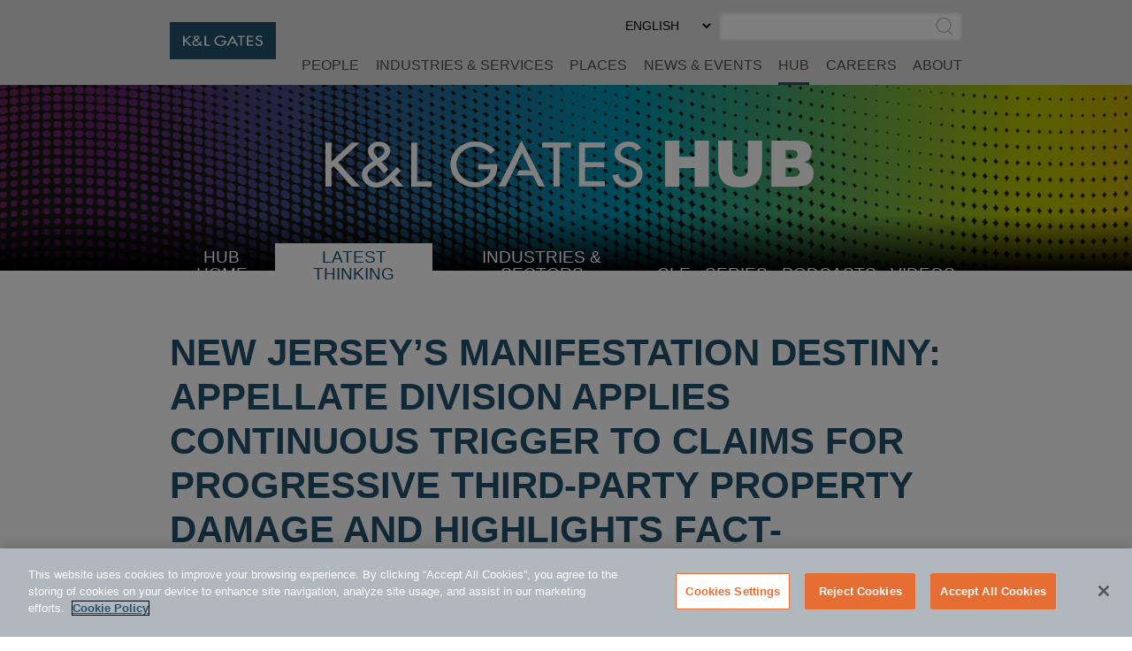

--- FILE ---
content_type: text/html; charset=utf-8
request_url: https://www.klgates.com/New-Jerseys-Manifestation-Destiny-Appellate-Division-Applies-Continuous-Trigger-to-Claims-for-Progressive-Third-Party-Property-Damage-and-Highlights-Fact-Sensitive-Nature-of-Manifestation-Date-11-03-2017
body_size: 16807
content:
<!DOCTYPE html>
<html lang="en-US">
<head>
    <meta charset="utf-8" />
    <meta name="viewport" content="width=device-width, initial-scale=1.0" />
    <title>New Jersey&#x2019;s Manifestation Destiny: Appellate Division Applies Continuous Trigger to Claims for Progressive Third-Party Property Damage and Highlights Fact-Sensitive Nature of Manifestation Date | HUB | K&amp;L Gates</title>
    <link rel="canonical" href="https://www.klgates.com/[base64]">
<meta name="cms:record:id"  content="46376"  />
<meta name="cms:record:type"  content="publication"  />
<meta name="cms:record:controller"  content="publication"  />
<meta name="cms:record:rendered"  content="Mon, 19 Jan 2026 09:56:53 GMT"  />
<meta name="keywords"  content="Air Master &amp; Cooling, continuous trigger; last pull, manifestation date"  />
<meta name="description"  content="Client alert regarding New Jersey Appellate Division case."  />
<meta property="og:type"  content="website"  />
<meta property="og:title"  content="New Jersey’s Manifestation Destiny: Appellate Division Applies Continuous Trigger to Claims for Progressive Third-Party Property Damage and Highlights Fact-Sensitive Nature of Manifestation Date"  />
<meta property="og:image"  content="https://www.klgates.com/assets/images/og-social-logo.png"  />
<meta property="og:description"  content="Client alert regarding New Jersey Appellate Division case."  />
<meta name="twitter:card"  content="summary_large_image"  />
<meta name="twitter:title"  content="New Jersey’s Manifestation Destiny: Appellate Division Applies Continuous Trigger to Claims for Progressive Third-Party Property Damage and Highlights Fact-Sensitive Nature of Manifestation Date"  />
<meta name="twitter:description"  content="Client alert regarding New Jersey Appellate Division case."  />
<meta name="twitter:image"  content="https://www.klgates.com/assets/images/og-social-logo.png"  />

    <meta name="cms:azure:server" content="klgates-prod" />
    <link rel="alternate" href="https://www.klgates.com/[base64]" hreflang="en-us" />


    <link rel="preconnect" href="https://www.googletagmanager.com">
    <link rel="preconnect" href="https://61284151.global.siteimproveanalytics.io">
    <link rel="preconnect" href="https://cdn.cookielaw.org">
    <link rel="preconnect" href="https://cdn.bc0a.com">
    <link rel="preconnect" href="https://ajax.aspnetcdn.com">
    <link rel="preconnect" href="https://files.klgates.com">
    <link rel="preload" href="/assets/fonts/arial-mt-std-medium.woff" as="font" type="font/woff" crossorigin>

    <script type="application/ld+json">
        {
        "@context": "http://schema.org",
        "@type": "Organization",
        "name": "K&L Gates",
        "url": "https://www.klgates.com",
        "logo": "https://www.klgates.com/assets/images/logo-footer.png",
        "sameAs": ["http://www.linkedin.com/company/k&l-gates?trk=hb_tab_compy_id_164569",
"https://twitter.com/KLGates",
"http://www.youtube.com/user/KLGatesLaw",
"https://www.facebook.com/klgateslaw",
"https://www.instagram.com/klgatesllp/"]
        }
    </script>
    <!-- OneTrust Cookies Consent Notice start for www.klgates.com -->
    <script src="https://cdn.cookielaw.org/scripttemplates/otSDKStub.js" type="text/javascript" charset="UTF-8" data-domain-script="864a8513-b772-4f9c-8b12-d05fc6749890"></script>
    <script type="text/javascript">
        function OptanonWrapper() { }
    </script>
    <!-- OneTrust Cookies Consent Notice end for www.klgates.com -->
    <!-- Google Tag Manager -->
    <script>
        (function (w, d, s, l, i) {
            w[l] = w[l] || []; w[l].push({
                'gtm.start':
                    new Date().getTime(), event: 'gtm.js'
            }); var f = d.getElementsByTagName(s)[0],
                j = d.createElement(s), dl = l != 'dataLayer' ? '&l=' + l : ''; j.async = true; j.src =
                    'https://www.googletagmanager.com/gtm.js?id=' + i + dl; f.parentNode.insertBefore(j, f);
        })(window, document, 'script', 'dataLayer', 'GTM-W3RHX2J');</script>
    <!-- End Google Tag Manager -->
    <!--BE IXF: JavaScript begin-->
    <!--Access to and use of BrightEdge AutoPilot - Self Connecting Pages is governed by the
        Infrastructure Product Terms located at: www.brightedge.com/infrastructure-product-terms.
        Customer acknowledges and agrees it has read, understands and agrees to be bound by the
        Infrastructure Product Terms. -->
    <script src="//cdn.bc0a.com/autopilot/f00000000160678/autopilot_sdk.js"></script>
    <!--BE IXF: JavaScript end-->

    <link rel="stylesheet" href="/cms/assets/css/grid.css?gutter=48&amp;smgutter=24&amp;xsgutter=24&amp;xl=1423&amp;cmv=4.1.5" />
    <link rel="stylesheet" href="/assets/js/slick/slick.css?v=3h45mwconzsKjTUULjY-EoEkoRhXcOIU4l5YAw2tSOU" />
    <link rel="stylesheet" type="text/css" href="/assets/css/font-awesome-4.7.0/css/font-awesome.min.css?v=gg4WnOJIJAZtmXP9S2Vhqunc1tvvZDXakF1aHWSCmXw" />
    <link rel="stylesheet" href="/assets/js/caleran-datepicker/caleran.min.css?v=2vYeUqaJbUpUkMEzmZ_yPHiwaQ0DG6x3tz8ZE0DkyMs" />
    
    
        <link rel="stylesheet" href="/cms/assets/css/base.min.css?cmv=4.1.5" />
        <link rel="stylesheet" href="/assets/css/shared.min.css?v=qnGijZhiDzd9skJ5sQHsF-fwiCISFI7g_8EpR4_Yefs" />
    

    <link rel="stylesheet" href="/assets/css/hub-shared.css?v=lVCg95q0K5H_visAWjD1pXIz-uaE8iENTkL3HN20UU8" />
    <link rel="stylesheet" href="/assets/css/hub-shared-detail.css?v=oi0mdRbRhU-fcS7eNydGJEOihQq9Zww7Lq4QwWKwqwM" />
    <link rel="stylesheet" href="/assets/css/publication-detail.css?v=HQ98qbNbVjduBT-T4t8sLMhB5zybbEzbX1BM5seX5dw" />
<script type="text/javascript">!function(T,l,y){var S=T.location,k="script",D="instrumentationKey",C="ingestionendpoint",I="disableExceptionTracking",E="ai.device.",b="toLowerCase",w="crossOrigin",N="POST",e="appInsightsSDK",t=y.name||"appInsights";(y.name||T[e])&&(T[e]=t);var n=T[t]||function(d){var g=!1,f=!1,m={initialize:!0,queue:[],sv:"5",version:2,config:d};function v(e,t){var n={},a="Browser";return n[E+"id"]=a[b](),n[E+"type"]=a,n["ai.operation.name"]=S&&S.pathname||"_unknown_",n["ai.internal.sdkVersion"]="javascript:snippet_"+(m.sv||m.version),{time:function(){var e=new Date;function t(e){var t=""+e;return 1===t.length&&(t="0"+t),t}return e.getUTCFullYear()+"-"+t(1+e.getUTCMonth())+"-"+t(e.getUTCDate())+"T"+t(e.getUTCHours())+":"+t(e.getUTCMinutes())+":"+t(e.getUTCSeconds())+"."+((e.getUTCMilliseconds()/1e3).toFixed(3)+"").slice(2,5)+"Z"}(),iKey:e,name:"Microsoft.ApplicationInsights."+e.replace(/-/g,"")+"."+t,sampleRate:100,tags:n,data:{baseData:{ver:2}}}}var h=d.url||y.src;if(h){function a(e){var t,n,a,i,r,o,s,c,u,p,l;g=!0,m.queue=[],f||(f=!0,t=h,s=function(){var e={},t=d.connectionString;if(t)for(var n=t.split(";"),a=0;a<n.length;a++){var i=n[a].split("=");2===i.length&&(e[i[0][b]()]=i[1])}if(!e[C]){var r=e.endpointsuffix,o=r?e.location:null;e[C]="https://"+(o?o+".":"")+"dc."+(r||"services.visualstudio.com")}return e}(),c=s[D]||d[D]||"",u=s[C],p=u?u+"/v2/track":d.endpointUrl,(l=[]).push((n="SDK LOAD Failure: Failed to load Application Insights SDK script (See stack for details)",a=t,i=p,(o=(r=v(c,"Exception")).data).baseType="ExceptionData",o.baseData.exceptions=[{typeName:"SDKLoadFailed",message:n.replace(/\./g,"-"),hasFullStack:!1,stack:n+"\nSnippet failed to load ["+a+"] -- Telemetry is disabled\nHelp Link: https://go.microsoft.com/fwlink/?linkid=2128109\nHost: "+(S&&S.pathname||"_unknown_")+"\nEndpoint: "+i,parsedStack:[]}],r)),l.push(function(e,t,n,a){var i=v(c,"Message"),r=i.data;r.baseType="MessageData";var o=r.baseData;return o.message='AI (Internal): 99 message:"'+("SDK LOAD Failure: Failed to load Application Insights SDK script (See stack for details) ("+n+")").replace(/\"/g,"")+'"',o.properties={endpoint:a},i}(0,0,t,p)),function(e,t){if(JSON){var n=T.fetch;if(n&&!y.useXhr)n(t,{method:N,body:JSON.stringify(e),mode:"cors"});else if(XMLHttpRequest){var a=new XMLHttpRequest;a.open(N,t),a.setRequestHeader("Content-type","application/json"),a.send(JSON.stringify(e))}}}(l,p))}function i(e,t){f||setTimeout(function(){!t&&m.core||a()},500)}var e=function(){var n=l.createElement(k);n.src=h;var e=y[w];return!e&&""!==e||"undefined"==n[w]||(n[w]=e),n.onload=i,n.onerror=a,n.onreadystatechange=function(e,t){"loaded"!==n.readyState&&"complete"!==n.readyState||i(0,t)},n}();y.ld<0?l.getElementsByTagName("head")[0].appendChild(e):setTimeout(function(){l.getElementsByTagName(k)[0].parentNode.appendChild(e)},y.ld||0)}try{m.cookie=l.cookie}catch(p){}function t(e){for(;e.length;)!function(t){m[t]=function(){var e=arguments;g||m.queue.push(function(){m[t].apply(m,e)})}}(e.pop())}var n="track",r="TrackPage",o="TrackEvent";t([n+"Event",n+"PageView",n+"Exception",n+"Trace",n+"DependencyData",n+"Metric",n+"PageViewPerformance","start"+r,"stop"+r,"start"+o,"stop"+o,"addTelemetryInitializer","setAuthenticatedUserContext","clearAuthenticatedUserContext","flush"]),m.SeverityLevel={Verbose:0,Information:1,Warning:2,Error:3,Critical:4};var s=(d.extensionConfig||{}).ApplicationInsightsAnalytics||{};if(!0!==d[I]&&!0!==s[I]){var c="onerror";t(["_"+c]);var u=T[c];T[c]=function(e,t,n,a,i){var r=u&&u(e,t,n,a,i);return!0!==r&&m["_"+c]({message:e,url:t,lineNumber:n,columnNumber:a,error:i}),r},d.autoExceptionInstrumented=!0}return m}(y.cfg);function a(){y.onInit&&y.onInit(n)}(T[t]=n).queue&&0===n.queue.length?(n.queue.push(a),n.trackPageView({})):a()}(window,document,{
src: "https://js.monitor.azure.com/scripts/b/ai.2.min.js", // The SDK URL Source
crossOrigin: "anonymous", 
cfg: { // Application Insights Configuration
    connectionString: 'InstrumentationKey=2ef5f145-f109-497e-a812-405baef79a33'
}});</script><script type="text/javascript">!function(T,l,y){var S=T.location,k="script",D="instrumentationKey",C="ingestionendpoint",I="disableExceptionTracking",E="ai.device.",b="toLowerCase",w="crossOrigin",N="POST",e="appInsightsSDK",t=y.name||"appInsights";(y.name||T[e])&&(T[e]=t);var n=T[t]||function(d){var g=!1,f=!1,m={initialize:!0,queue:[],sv:"5",version:2,config:d};function v(e,t){var n={},a="Browser";return n[E+"id"]=a[b](),n[E+"type"]=a,n["ai.operation.name"]=S&&S.pathname||"_unknown_",n["ai.internal.sdkVersion"]="javascript:snippet_"+(m.sv||m.version),{time:function(){var e=new Date;function t(e){var t=""+e;return 1===t.length&&(t="0"+t),t}return e.getUTCFullYear()+"-"+t(1+e.getUTCMonth())+"-"+t(e.getUTCDate())+"T"+t(e.getUTCHours())+":"+t(e.getUTCMinutes())+":"+t(e.getUTCSeconds())+"."+((e.getUTCMilliseconds()/1e3).toFixed(3)+"").slice(2,5)+"Z"}(),iKey:e,name:"Microsoft.ApplicationInsights."+e.replace(/-/g,"")+"."+t,sampleRate:100,tags:n,data:{baseData:{ver:2}}}}var h=d.url||y.src;if(h){function a(e){var t,n,a,i,r,o,s,c,u,p,l;g=!0,m.queue=[],f||(f=!0,t=h,s=function(){var e={},t=d.connectionString;if(t)for(var n=t.split(";"),a=0;a<n.length;a++){var i=n[a].split("=");2===i.length&&(e[i[0][b]()]=i[1])}if(!e[C]){var r=e.endpointsuffix,o=r?e.location:null;e[C]="https://"+(o?o+".":"")+"dc."+(r||"services.visualstudio.com")}return e}(),c=s[D]||d[D]||"",u=s[C],p=u?u+"/v2/track":d.endpointUrl,(l=[]).push((n="SDK LOAD Failure: Failed to load Application Insights SDK script (See stack for details)",a=t,i=p,(o=(r=v(c,"Exception")).data).baseType="ExceptionData",o.baseData.exceptions=[{typeName:"SDKLoadFailed",message:n.replace(/\./g,"-"),hasFullStack:!1,stack:n+"\nSnippet failed to load ["+a+"] -- Telemetry is disabled\nHelp Link: https://go.microsoft.com/fwlink/?linkid=2128109\nHost: "+(S&&S.pathname||"_unknown_")+"\nEndpoint: "+i,parsedStack:[]}],r)),l.push(function(e,t,n,a){var i=v(c,"Message"),r=i.data;r.baseType="MessageData";var o=r.baseData;return o.message='AI (Internal): 99 message:"'+("SDK LOAD Failure: Failed to load Application Insights SDK script (See stack for details) ("+n+")").replace(/\"/g,"")+'"',o.properties={endpoint:a},i}(0,0,t,p)),function(e,t){if(JSON){var n=T.fetch;if(n&&!y.useXhr)n(t,{method:N,body:JSON.stringify(e),mode:"cors"});else if(XMLHttpRequest){var a=new XMLHttpRequest;a.open(N,t),a.setRequestHeader("Content-type","application/json"),a.send(JSON.stringify(e))}}}(l,p))}function i(e,t){f||setTimeout(function(){!t&&m.core||a()},500)}var e=function(){var n=l.createElement(k);n.src=h;var e=y[w];return!e&&""!==e||"undefined"==n[w]||(n[w]=e),n.onload=i,n.onerror=a,n.onreadystatechange=function(e,t){"loaded"!==n.readyState&&"complete"!==n.readyState||i(0,t)},n}();y.ld<0?l.getElementsByTagName("head")[0].appendChild(e):setTimeout(function(){l.getElementsByTagName(k)[0].parentNode.appendChild(e)},y.ld||0)}try{m.cookie=l.cookie}catch(p){}function t(e){for(;e.length;)!function(t){m[t]=function(){var e=arguments;g||m.queue.push(function(){m[t].apply(m,e)})}}(e.pop())}var n="track",r="TrackPage",o="TrackEvent";t([n+"Event",n+"PageView",n+"Exception",n+"Trace",n+"DependencyData",n+"Metric",n+"PageViewPerformance","start"+r,"stop"+r,"start"+o,"stop"+o,"addTelemetryInitializer","setAuthenticatedUserContext","clearAuthenticatedUserContext","flush"]),m.SeverityLevel={Verbose:0,Information:1,Warning:2,Error:3,Critical:4};var s=(d.extensionConfig||{}).ApplicationInsightsAnalytics||{};if(!0!==d[I]&&!0!==s[I]){var c="onerror";t(["_"+c]);var u=T[c];T[c]=function(e,t,n,a,i){var r=u&&u(e,t,n,a,i);return!0!==r&&m["_"+c]({message:e,url:t,lineNumber:n,columnNumber:a,error:i}),r},d.autoExceptionInstrumented=!0}return m}(y.cfg);function a(){y.onInit&&y.onInit(n)}(T[t]=n).queue&&0===n.queue.length?(n.queue.push(a),n.trackPageView({})):a()}(window,document,{
src: "https://js.monitor.azure.com/scripts/b/ai.2.min.js", // The SDK URL Source
crossOrigin: "anonymous", 
cfg: { // Application Insights Configuration
    connectionString: 'InstrumentationKey=2ef5f145-f109-497e-a812-405baef79a33'
}});</script></head>
<body class="s-page-body-wrap section-color--hub_thinking">
    <!-- Google Tag Manager (noscript) -->
    <noscript><iframe src="https://www.googletagmanager.com/ns.html?id=GTM-W3RHX2J" height="0" width="0" style="display:none;visibility:hidden"></iframe></noscript>
    <!-- End Google Tag Manager (noscript) -->
    <div class="s-page-body-flex">
        <a class="s-ada-skip" href="#skip">Skip to Main Content</a>
        <header class="s-page-header sat-noprint">
            <div class="container container--page-header">
                <div class="s-page-header__wrap row between-xs no-gutters">
                    <div class="col-sm-12 col-lg-2 col-xl-3">
                        <a href="/">
                            <img class="s-page-header__logo hidden-xs hidden-sm hidden-md" alt="K&L Gates Logo" src="/assets/images/logo.png" loading="lazy" />
                            <img class="s-page-header__logo s-page-header__logo--mobile hidden-lg hidden-xl" alt="K&L Gates Logo" src="/assets/images/logo-inverted.png" loading="lazy" />
                        </a>
                        
                    </div>
                    <div class="col-sm-12 col-lg-10 col-xl-9 end-xs sat-noprint">
                        <div class="s-page-header__controls sat-noprint">
    
    <div class="s-lang-select-wrap hidden-xs hidden-sm hidden-md">
        

<form method="post" role="form" action="/Utility/SetLanguage?currentrecordid=46376">
    <label class="sr-only" for="en-US_09609">Select Preferred Language</label>
    <select name="culture" onchange="this.form.submit();" id="en-US_09609"><option selected="selected" value="en-US">ENGLISH</option>
<option value="zh-Hant">&#x4E2D;&#x6587;&#xFF08;&#x7E41;&#x9AD4;&#xFF09;</option>
<option value="de-DE">DEUTSCH</option>
<option value="zh-Hans">&#x4E2D;&#x6587;&#xFF08;&#x7B80;&#x4F53;&#xFF09;</option>
<option value="it-IT">ITALIANO</option>
<option value="fr-FR">FRAN&#xC7;AIS</option>
<option value="ja">&#x65E5;&#x672C;&#x8A9E;</option>
</select>
<input name="__RequestVerificationToken" type="hidden" value="CfDJ8N72mNkF7qNEppod62pT4bvns1EMFZdqGTsKTOpNXBg3QOgSvOmuJiegXpYEl3EcV6DRD-LM7YvHJeDnCkBFNYEOR0x6Ihiy1gVPnlR_kA7IrXqZAzk2hJUuuRoyay9k37xejbFkWdhKTs8Cnx0GHbo" /></form>
    </div>
    <div role="search" class="s-page-header__search-wrap">
        <label class="sr-only" for="site-search-input">Search</label><input class="s-page-header__search-input" id="site-search-input" type="text" /><button title="Submit Site Search" class="s-page-header__search-btn">
            <span class="sr-only">Submit Site Search</span><svg class="s-search-icon" aria-hidden="true" tabindex="-1" xmlns="http://www.w3.org/2000/svg" viewBox="0 0 173.27 183.13"><path d="M170.99 175.73l-41.15-41.16c15.53-14.1 25.29-34.43 25.29-57.01C155.13 35.1 120.59.55 78.12.55S1.11 35.11 1.11 77.57s34.54 77.01 77.01 77.01c17 0 32.73-5.55 45.48-14.92l41.73 41.73c.78.78 1.8 1.17 2.83 1.17s2.05-.39 2.83-1.17a4.008 4.008 0 000-5.66zM9.11 77.57c0-38.05 30.96-69.01 69.01-69.01s69.01 30.96 69.01 69.01c0 38.05-30.96 69.01-69.01 69.01S9.11 115.62 9.11 77.57z" /></svg>
        </button>
    </div>
</div>
<button class="s-mobile-menu-toggle sat-noprint" aria-expanded="false" aria-haspopup="true" aria-controls="mainnav">
    <span class="sr-only">Toggle Menu</span>
    <svg class="s-mobile-menu-toggle__open active" xmlns="http://www.w3.org/2000/svg" aria-hidden="true" tabindex="-1" viewBox="0 0 185.11 113.36"><path fill="#23526E" d="M180.72 8.08H4.39c-2.12 0-3.83-1.72-3.83-3.83s1.72-3.83 3.83-3.83h176.33c2.12 0 3.83 1.72 3.83 3.83S182.84 8.08 180.72 8.08zM180.72 60.12H4.39c-2.12 0-3.83-1.72-3.83-3.83s1.72-3.83 3.83-3.83h176.33c2.12 0 3.83 1.72 3.83 3.83S182.84 60.12 180.72 60.12zM180.72 112.15H4.39c-2.12 0-3.83-1.72-3.83-3.83s1.72-3.83 3.83-3.83h176.33c2.12 0 3.83 1.72 3.83 3.83S182.84 112.15 180.72 112.15z" /></svg>    
    <svg class="s-mobile-menu-toggle__close" aria-hidden="true" tabindex="-1" xmlns="http://www.w3.org/2000/svg" viewBox="0 0 134.04 134.43"><path fill="#23526E" d="M126.65,2.16L67.02,61.79L7.39,2.16c-1.5-1.5-3.92-1.5-5.42,0s-1.5,3.92,0,5.42L61.6,67.22L1.96,126.85 c-1.5,1.5-1.5,3.92,0,5.42c1.5,1.5,3.92,1.5,5.42,0l59.63-59.63l59.63,59.63c1.5,1.5,3.92,1.5,5.42,0c1.5-1.5,1.5-3.92,0-5.42 L72.44,67.22l59.63-59.63c1.5-1.5,1.5-3.92,0-5.42S128.15,0.66,126.65,2.16z" /></svg>
</button>
<nav id="mainnav" aria-label="Main Menu" role="menu" class="s-page-header__nav sat-noprint">
    <ul role="none" class="s-page-header__links-wrap">
        <li role="none"><a class="s-nav__link -bio " role="menuitem" href="/people">People</a></li>
        <li role="none"><a class="s-nav__link -service " role="menuitem" href="/services">Industries &amp; Services</a></li>
        <li role="none"><a class="s-nav__link -place " role="menuitem" href="/places">Places</a></li>
        <li role="none"><a class="s-nav__link -news " role="menuitem" href="/news-and-events">News &amp; Events</a></li>
        <li role="none">
            <a class="s-nav__link -hub active" role="menuitem" href="/hub">HUB</a>
            
        </li>
        <li role="none"><a class="s-nav__link -career " role="menuitem" href="/careers">Careers</a></li>
        <li role="none"><a class="s-nav__link -about " role="menuitem" href="/firm-overview">About</a></li>
        
        
        <li role="none" class="s-mobile-nav-search">
            <div role="search" class="s-mobile-nav-search__search-wrap">
                <label class="s-mobile-nav-search__label" for="site-search-input-mobile">Search</label>
                <div class="s-mobile-nav-search__input-wrap">
                    <input class="s-page-header__search-input" id="site-search-input-mobile" type="text" />
                    <button title="Submit Site Search" class="s-mobile-nav-search__search-btn">
                        <span class="sr-only">Submit Site Search</span>
                        <svg class="s-search-icon" aria-hidden="true" tabindex="-1" xmlns="http://www.w3.org/2000/svg" viewBox="0 0 173.27 183.13"><path d="M170.99 175.73l-41.15-41.16c15.53-14.1 25.29-34.43 25.29-57.01C155.13 35.1 120.59.55 78.12.55S1.11 35.11 1.11 77.57s34.54 77.01 77.01 77.01c17 0 32.73-5.55 45.48-14.92l41.73 41.73c.78.78 1.8 1.17 2.83 1.17s2.05-.39 2.83-1.17a4.008 4.008 0 000-5.66zM9.11 77.57c0-38.05 30.96-69.01 69.01-69.01s69.01 30.96 69.01 69.01c0 38.05-30.96 69.01-69.01 69.01S9.11 115.62 9.11 77.57z" /></svg>
                    </button>
                </div>
            </div>
        </li>
        <li role="none" class="s-mobile-lang">
            

<form method="post" role="form" action="/Utility/SetLanguage?currentrecordid=46376">
    <label class="sr-only" for="en-US_c3282">Select Preferred Language</label>
    <select name="culture" onchange="this.form.submit();" id="en-US_c3282"><option selected="selected" value="en-US">ENGLISH</option>
<option value="zh-Hant">&#x4E2D;&#x6587;&#xFF08;&#x7E41;&#x9AD4;&#xFF09;</option>
<option value="de-DE">DEUTSCH</option>
<option value="zh-Hans">&#x4E2D;&#x6587;&#xFF08;&#x7B80;&#x4F53;&#xFF09;</option>
<option value="it-IT">ITALIANO</option>
<option value="fr-FR">FRAN&#xC7;AIS</option>
<option value="ja">&#x65E5;&#x672C;&#x8A9E;</option>
</select>
<input name="__RequestVerificationToken" type="hidden" value="CfDJ8N72mNkF7qNEppod62pT4bvns1EMFZdqGTsKTOpNXBg3QOgSvOmuJiegXpYEl3EcV6DRD-LM7YvHJeDnCkBFNYEOR0x6Ihiy1gVPnlR_kA7IrXqZAzk2hJUuuRoyay9k37xejbFkWdhKTs8Cnx0GHbo" /></form>
        </li>
    </ul>
</nav>

                    </div>
                </div>
            </div>
        </header>
        <main class="s-page-body">
            <a class="sr-only sat-noprint" name="skip"></a>
            


<div class="hub-banner sat-noprint ">
</div>
<div class="container sat-noprint hub-nav__container">
    <nav class="hub-nav__wrap">
        <button class="hub-nav-mobile__btn" aria-controls="hub-nav-menu_ab608" aria-expanded="false"><span class="sr-only">Select Destination Page</span><span aria-hidden="true" tabindex="-1">SELECT <span class="s-plus">+</span><span class="s-minus">-</span></span></button>
        <ul id="hub-nav-menu_ab608" class="hub-nav" role="menu">
            <li role="menuitem">
                <svg class="s-dots hub-nav-mobile__dots" width="100%" height="10" aria-hidden="true" tabindex="-1">
    <defs>
        <pattern x="0" y="0" width="15" height="10" id="dotsfac4ae08-b327-48ef-bb91-dd77d842ffd5" patternUnits="userSpaceOnUse"><rect height="3" width="3" x="0" y="3"></rect></pattern>
    </defs>
    <rect x="0" y="0" width="100%" height="10" fill="url(#dotsfac4ae08-b327-48ef-bb91-dd77d842ffd5)"></rect>
</svg>
                <a class="hub-nav__link " href="/hub">HUB Home</a>
            </li>
            <li role="menuitem">
                <svg class="s-dots hub-nav-mobile__dots" width="100%" height="10" aria-hidden="true" tabindex="-1">
    <defs>
        <pattern x="0" y="0" width="15" height="10" id="dots20b0c432-958f-48e5-9403-ff319dbb4874" patternUnits="userSpaceOnUse"><rect height="3" width="3" x="0" y="3"></rect></pattern>
    </defs>
    <rect x="0" y="0" width="100%" height="10" fill="url(#dots20b0c432-958f-48e5-9403-ff319dbb4874)"></rect>
</svg>
                <a class="hub-nav__link selected" href="/latest-thinking">Latest Thinking</a>
            </li>
            <li role="menuitem">
                <svg class="s-dots hub-nav-mobile__dots" width="100%" height="10" aria-hidden="true" tabindex="-1">
    <defs>
        <pattern x="0" y="0" width="15" height="10" id="dots87b6d3fc-c856-4aec-a796-f2dd1dcb36c4" patternUnits="userSpaceOnUse"><rect height="3" width="3" x="0" y="3"></rect></pattern>
    </defs>
    <rect x="0" y="0" width="100%" height="10" fill="url(#dots87b6d3fc-c856-4aec-a796-f2dd1dcb36c4)"></rect>
</svg>
                <button class="hub-nav__link hub-submenu__btn " aria-expanded="false">
                    Industries &amp; Sectors
                    <span class="sr-only">Select Industry</span><span aria-hidden="true" tabindex="-1" class="s-plus">+</span><span aria-hidden="true" tabindex="-1" class="s-minus">-</span>
                </button>
                <ul role="menu" class="hub-submenu" aria-expanded="false">
                        <li role="menuitem"><a class="hub-submenu__link" href="/Consumer-Goods-and-Services">Consumer Goods and Services</a></li>
                        <li role="menuitem"><a class="hub-submenu__link" href="/energy">Energy</a></li>
                        <li role="menuitem"><a class="hub-submenu__link" href="/financial-services">Financial Services</a></li>
                        <li role="menuitem"><a class="hub-submenu__link" href="/healthcare">Healthcare</a></li>
                        <li role="menuitem"><a class="hub-submenu__link" href="/Life-Sciences">Life Sciences</a></li>
                        <li role="menuitem"><a class="hub-submenu__link" href="/manufacturing">Manufacturing</a></li>
                        <li role="menuitem"><a class="hub-submenu__link" href="/technology">Technology</a></li>
                        <li role="menuitem"><a class="hub-submenu__link" href="/transportation-logistics">Transportation and Logistics</a></li>
                </ul>
            </li>
            <li role="menuitem">
                <svg class="s-dots hub-nav-mobile__dots" width="100%" height="10" aria-hidden="true" tabindex="-1">
    <defs>
        <pattern x="0" y="0" width="15" height="10" id="dotsa8cab86f-3574-4114-9397-b1fb03e0ceac" patternUnits="userSpaceOnUse"><rect height="3" width="3" x="0" y="3"></rect></pattern>
    </defs>
    <rect x="0" y="0" width="100%" height="10" fill="url(#dotsa8cab86f-3574-4114-9397-b1fb03e0ceac)"></rect>
</svg>
                <a class="hub-nav__link " href="/continuing-education-cle">CLE</a>
            </li>
            <li role="menuitem">
                <svg class="s-dots hub-nav-mobile__dots" width="100%" height="10" aria-hidden="true" tabindex="-1">
    <defs>
        <pattern x="0" y="0" width="15" height="10" id="dots62e76735-dfc0-47f5-be38-03ebad2ed812" patternUnits="userSpaceOnUse"><rect height="3" width="3" x="0" y="3"></rect></pattern>
    </defs>
    <rect x="0" y="0" width="100%" height="10" fill="url(#dots62e76735-dfc0-47f5-be38-03ebad2ed812)"></rect>
</svg>
                <a class="hub-nav__link " href="/series">Series</a>
            </li>
            <li role="menuitem">
                <svg class="s-dots hub-nav-mobile__dots" width="100%" height="10" aria-hidden="true" tabindex="-1">
    <defs>
        <pattern x="0" y="0" width="15" height="10" id="dots62e93413-6446-44c8-8589-d2ca7d5d512d" patternUnits="userSpaceOnUse"><rect height="3" width="3" x="0" y="3"></rect></pattern>
    </defs>
    <rect x="0" y="0" width="100%" height="10" fill="url(#dots62e93413-6446-44c8-8589-d2ca7d5d512d)"></rect>
</svg>
                <a class="hub-nav__link " href="/podcasts">Podcasts</a>
            </li>
            <li role="menuitem">
                <svg class="s-dots hub-nav-mobile__dots" width="100%" height="10" aria-hidden="true" tabindex="-1">
    <defs>
        <pattern x="0" y="0" width="15" height="10" id="dotse20f4f55-4cb9-4ce0-9e2f-5ff1474a2afb" patternUnits="userSpaceOnUse"><rect height="3" width="3" x="0" y="3"></rect></pattern>
    </defs>
    <rect x="0" y="0" width="100%" height="10" fill="url(#dotse20f4f55-4cb9-4ce0-9e2f-5ff1474a2afb)"></rect>
</svg>
                <a class="hub-nav__link " href="/videos">Videos</a><svg class="s-dots hub-nav-mobile__dots" width="100%" height="10" aria-hidden="true" tabindex="-1">
    <defs>
        <pattern x="0" y="0" width="15" height="10" id="dotsa04ae1e9-f801-4195-a268-6dc7c940e0a5" patternUnits="userSpaceOnUse"><rect height="3" width="3" x="0" y="3"></rect></pattern>
    </defs>
    <rect x="0" y="0" width="100%" height="10" fill="url(#dotsa04ae1e9-f801-4195-a268-6dc7c940e0a5)"></rect>
</svg>
            </li>

        </ul>
    </nav>
</div>

<div class="container">
    <div class="hub-intro">
        <h1 class="heading">New Jersey’s Manifestation Destiny: Appellate Division Applies Continuous Trigger to Claims for Progressive Third-Party Property Damage and Highlights Fact-Sensitive Nature of Manifestation Date</h1>
        
            <div class="s-share-icons sat-noprint">
        <div class="s-share-icon"><a target="_blank" href="https://www.linkedin.com/shareArticle?mini=true&url=https://www.klgates.com/[base64]" rel="noopener noreferrer"><span class="sr-only">Share via LinkedIn</span><img src="/assets/images/linkedin.svg" aria-hidden="true" tabindex="-1" alt="" loading="lazy" /></a></div>
        <div class="s-share-icon"><a target="_blank" href="https://twitter.com/intent/tweet?url=https://www.klgates.com/[base64]" rel="noopener noreferrer"><span class="sr-only">Share via Twitter</span><img src="/assets/images/twitter-x.svg" aria-hidden="true" tabindex="-1" alt="" loading="lazy" /></a></div>
        <div class="s-share-icon"><a target="_blank" href="https://www.facebook.com/sharer/sharer.php?u=https://www.klgates.com/[base64]" rel="noopener noreferrer"><span class="sr-only">Share via Facebook</span><img src="/assets/images/facebook.svg" aria-hidden="true" tabindex="-1" alt="" loading="lazy" /></a></div>
        
        
        <div class="s-share-icon"><a href="/epc/getStdDoc.aspx?MediaID=46376"><span class="sr-only">Download PDF Version</span><img src="/assets/images/icon-pdf.svg" aria-hidden="true" tabindex="-1" alt="" loading="lazy" /></a></div>
    
    </div>
    </div>
    <div class="s-wb-content">
        <div class="date"><span class="date__label">Date: </span>3 November 2017</div>
        <div class="publicationType">U.S. Insurance Coverage Alert</div>
        <div class="authors">
            By:
            <a href="/lawyers/Frederic-J-Giordano">Frederic J. Giordano</a>
        </div>
        <div class="main-body s-wb-content">
            <p>The New Jersey Appellate Division (the “Appellate Division”) recently issued a ruling in <em>Air Master &amp; Cooling Inc., v. Selective Insurance Co. of America</em> (“<em>Air Master</em>”) [<a href="#footnote1">1</a>] applying the “continuous trigger” theory to third-party construction defect liability claims in which property damage progressively advances. The court also held that the “last pull” for purposes of determining the endpoint of coverage occurs when “the essential nature and scope of the property damage first becomes known, or when one would have sufficient reason to know of it,” [<a href="#footnote2">2</a>] which is a fact-sensitive inquiry. [<a href="#footnote3">3</a>]&nbsp;In doing so, the court declined to adopt the rule that “the last pull of the trigger does not occur until there is some expert or other proof that ‘attributes’ the property damage to faulty conduct by the insured.” [<a href="#footnote4">4</a>]</p>
<p><em>Air Master</em> involved property damage from progressive water infiltration in a multi-unit condominium in Montclair, New Jersey. [<a href="#footnote5">5</a>] Air Master &amp; Cooling Inc. (“AMC”), an HVAC subcontractor, was named as a third-party defendant in the construction defect claim [<a href="#footnote6">6</a>] ; Plaintiff alleged construction defects caused by the faulty workmanship of AMC and other contractors resulting in property damage. AMC sought defense and indemnity from Selective Insurance Company of America (“Selective”), one of several insurers that had issued commercial general liability policies to AMC over successive policy periods. [<a href="#footnote7">7</a>]&nbsp;Selective’s policy provided coverage for damage during the policy period of June 22, 2009 through June 22, 2012. [<a href="#footnote8">8</a>]</p>
<p>According to a November 4, 2010 news article, some residents began noticing damage as early as 2008. [<a href="#footnote9">9</a>]&nbsp;A subsequent comprehensive moisture survey was performed on April 29, 2010, which revealed identified moisture damage on the roof and linked the damage to water infiltration. [<a href="#footnote11">11</a>] Selective disclaimed coverage, asserting that it was not responsible for damage that manifested before the beginning of the policy period in 2009. The trial court applied the continuous trigger but agreed with Selective that the property damage manifested before its policy incepted and granted summary judgment in favor of Selective. AMC appealed the ruling. [<a href="#footnote12">12</a>]</p>
<p>AMC argued on appeal that “continuous trigger principles should govern third-party liability coverage analysis in construction defect cases that involve progressive property damage.” [<a href="#footnote13">13</a>] Further, AMC argued that continuous trigger principles “extend coverage to all insurance policies in effect from the time of the insured’s work on the construction project through the time by which it was known, or there was sufficient reason to know, that the manifested property damage was attributable to the insured’s work.” [<a href="#footnote14">14</a>]&nbsp;Accordingly, AMC argued the manifestation date occurred when the 2010 expert study was issued, attributing the property damage to AMC’s work. [<a href="#footnote15">15</a>]</p>
<p>Selective argued that property damage to the building had already manifested before its policy period commenced. It urged the court to find that the point of manifestation was in 2008, when certain residents reported water infiltration that prompted remedial investigations. [<a href="#footnote16">16</a>]</p>
<p>The court first considered whether it should apply the continuous trigger theory, commonly applied in insurance claims that arise from the installation of asbestos-related products. [<a href="#footnote17">17</a>] The doctrine holds “all the insurers over that period [from the date of exposure to manifestation are] liable for the continuous development of the [harm].” [<a href="#footnote18">18</a>] The result of the theory is that coverage aggregates from the date of first exposure until the “manifestation date” [<a href="#footnote19">19</a>] subject to insurance coverage having been available to the policyholder [<a href="#footnote20">20</a>]&nbsp;and potential allocation or apportionment between carriers. [<a href="#footnote21">21</a>] In holding that the “continuous trigger” theory should apply, the court noted that since the decision in <em>Owens-Illinois</em>, an asbestos-related bodily injury and property damage coverage case,&nbsp;[<a href="#footnote22">22</a>] case law has extended the continuous trigger theory “beyond the asbestos context to other progressive forms of third-party injuries,” [<a href="#footnote23">23</a>] including a Supreme Court case that “implicitly approved the use of continuous trigger in a construction defect context.” [<a href="#footnote24">24</a>] The court further noted that public policy favors applying a continuous trigger approach because many construction defects are not immediately obvious. [<a href="#footnote25">25</a>]</p>
<p>The court also considered when “the ‘last pull’ of that trigger for purposes of ascertaining the temporal end point of a covered occurrence happens . . . .” [<a href="#footnote26">26</a>] In establishing the “end point” or “last pull” of coverage under a “continuous trigger” theory, the court rejected AMC’s “‘novel’ argument that the end date should be delayed until it first appears that the damage is ‘attributable’ to the conduct of the specified insured.” [<a href="#footnote27">27</a>]&nbsp;Moreover, the court stated it was “unwise” because of the difficulty in applying the doctrine in practice due to its fact-dependent nature in requiring a “defendant-specific determination of when each defendant reasonably could have been deemed to be at fault in contributing to the progressive harm.” [<a href="#footnote28">28</a>]&nbsp;Thus, the court rejected AMC’s argument and opted to use a “date of initial manifestation that is common to all parties.” [<a href="#footnote29">29</a>]</p>
<p>Finally, the Appellate Division addressed the task of identifying the appropriate “last pull” date. [<a href="#footnote30">30</a>]&nbsp;The court held the “last pull” occurred when “the essential nature and scope of the property damage first becomes known, or when one would have sufficient reason to know of it.” [<a href="#footnote31">31</a>] The court defined “essential” as connoting “the revelation of the inherent scope of [the] injury.” [<a href="#footnote32">32</a>] The court determined that neither the 2010 news article nor the 2010 expert report was dispositive of the manifestation question. [<a href="#footnote33">33</a>] Because of the “sparse record” and lack of evidence regarding “persons who have knowledge of what information was known at what times about the building’s construction defects,” the court remanded the case for further proceedings. [<a href="#footnote34">34</a>]</p>
<p>In <em>Air Master</em>, the Appellate Division has provided significant guidance to insureds with policies governed by New Jersey law by formally extending the continuous trigger doctrine to claims involving progressive property damage, particularly construction defect claims. Moreover, although the court rejected an analysis determining when the damage became “attributable” to a particular insured, it affirmed the test regarding the “last pull” date common to all parties as a fact-sensitive inquiry into when the essential nature and scope of the property damage becomes known.</p>
<hr />

<p>[<a name="footnote1">1</a>] __ N.J. Super ___, Docket No. A-5415-15T3, 2017 WL 4507547 at * 1 (Oct. 10, 2017).</p>
<p>[<a name="footnote2">2</a>] <em>Id.</em></p>
<p>[<a name="footnote3">3</a>] <em>Id</em>. at * 10.</p>
<p>[<a name="footnote4">4</a>] <em>Id</em>. at * 10.</p>
<p>[<a name="footnote5">5</a>] <em>Id</em>. at 1–2.</p>
<p>[<a name="footnote6">6</a>]&nbsp;<em>Id.</em></p>
<p>[<a name="footnote7">7</a>] <em>Id</em>. at 2.</p>
<p>[<a name="footnote8">8</a>] <em>Id.</em></p>
<p>[<a name="footnote9">9</a>] <em>Id.</em></p>
<p>[<a name="footnote10">10</a>]<em> Id.</em></p>
<p>[<a name="footnote11">11</a>] <em>Id.</em></p>
<p>[<a name="footnote12">12</a>] <em>Id</em>. at 3.</p>
<p>[<a name="footnote13">13</a>] <em>Id.</em></p>
<p>[<a name="footnote14">14</a>]<em> Id.</em></p>
<p>[<a name="footnote15">15</a>] <em>Id.</em></p>
<p>[<a name="footnote16">16</a>] <em>Id</em>. at 1.</p>
<p>[<a name="footnote17">17</a>]&nbsp;<em>Id</em>. at 3.</p>
<p>[<a name="footnote18">18</a>] <em>Id</em>. at 4.</p>
<p>[<a name="footnote19">19</a>] Point in time when an injury or disease first presents or manifests itself.</p>
<p>[<a name="footnote20">20</a>] Under <em>Owens-Illinois, Inc. v. United Insurance Co</em>., 138 N.J. 437 (1994), once insurance for the risk at issue was no longer reasonably available, the end date of the coverage block is the date when coverage became unavailable.</p>
<p>[<a name="footnote21">21</a>] <em>Air Master</em>, 2017 WL 4507547 at * 5.</p>
<p>[<a name="footnote22">22</a>] <em>Owens-Illinois</em>, 138 N.J.at 454–56.</p>
<p>[<a name="footnote23">23</a>] <em>Air Master</em>, 2017 WL 4507547 at * 5.</p>
<p>[<a name="footnote24">24</a>] <em>Id</em>. at 6 (citing <em>Potomac Ins. Co. v. PMA Ins. Co</em>., 215 N.J. 409, 422 (2013)).</p>
<p>[<a name="footnote25">25</a>] <em>Id</em>. at 6.</p>
<p>[<a name="footnote26">26</a>] <em>Id</em>. at 1.</p>
<p>[<a name="footnote27">27</a>] <em>Id.</em></p>
<p>[<a name="footnote28">28</a>] <em>Id.</em></p>
<p>[<a name="footnote29">29</a>]<em> Id.</em></p>
<p>[<a name="footnote30">30</a>] <em>Id</em>. at 8.</p>
<p>[<a name="footnote31">31</a>] <em>Id</em>. at 1.</p>
<p>[<a name="footnote32">32</a>] <em>Id</em>. at 9.</p>
<p>[<a name="footnote33">33</a>] <em>Id</em>. at 10.</p>
<p>[<a name="footnote34">34</a>] <em>Id.</em></p>
        </div>
    </div>

    

    

    

    <div class="s-section-expander -startOpen">
        <button class="s-section-expander__btn"><span class="s-plus">+</span><span class="s-minus">-</span><h3 class="s-section-expander__heading">Key Contacts</h3></button>
        <div class="s-section-expander__body">
                <div class="row no-gutters">
        <div class="col-lg-4">
            <div class="s-bio-card -simple">
                <div class="s-bio-card__inner">
                    <a class="s-bio-card__image" href="/lawyers/Frederic-J-Giordano">
                        <img src="https://files.klgates.com/images/bio/giordano_fred_imagethumbnail_224180.png" alt="Frederic J. Giordano" loading="lazy" />
                        
                    </a>
                    
                    <div class="s-bio-card__infoContainer">
                        <a class="s-bio-card__heading" href="/lawyers/Frederic-J-Giordano">Frederic J. Giordano</a>
                        
                        <div class="s-bio-card__office">
                            
                            Newark
                        </div>
                        
                        
                        <a aria-hidden="true" tabindex="-1" class="s-bio-card__view sat-noprint" href="/lawyers/Frederic-J-Giordano">View <svg aria-hidden="true" tabindex="-1" class="s-chevron-right" xmlns="http://www.w3.org/2000/svg" viewBox="0 0 100.34 186.08">
    <path fill="#fff" d="M5.09 185.54a3.998 3.998 0 01-2.83-6.83l85.67-85.67L2.26 7.37a4.008 4.008 0 010-5.66 4.008 4.008 0 015.66 0l91.33 91.33-91.33 91.33c-.78.78-1.81 1.17-2.83 1.17z" />
</svg>
</a>
                        
                    </div>
                </div>
            </div>
        </div>
    </div>
            <div class="clear"></div>
        </div>
    </div>

    <div class="s-disclaimer-body">
        <svg class="s-dots " width="100%" height="10" aria-hidden="true" tabindex="-1">
    <defs>
        <pattern x="0" y="0" width="15" height="10" id="dots8c7480a4-8f89-4c5c-978e-710de03e3a74" patternUnits="userSpaceOnUse"><rect height="3" width="3" x="0" y="3"></rect></pattern>
    </defs>
    <rect x="0" y="0" width="100%" height="10" fill="url(#dots8c7480a4-8f89-4c5c-978e-710de03e3a74)"></rect>
</svg>
        <p>This publication/newsletter is for informational purposes and does not contain or convey legal advice. The information herein should not be used or relied upon in regard to any particular facts or circumstances without first consulting a lawyer. Any views expressed herein are those of the author(s) and not necessarily those of the law firm&#39;s clients.</p>

    </div>

    <div class="hub-tags">
    Find more items tagged as: <a href="/latest-thinking#service=83544">Insurance Recovery and Counseling</a>
</div>
</div>

<div class="s-popular-on-hub__placeholder" data-pagetype="publication" data-pageid="46376">
</div>

        </main>
        
        <div class="be-ix-link-block"><!--BE IXF Link Equity Target Div--></div>

        <footer class="s-page-footer">
            <div class="container">
                <div class="row">
                    <div class="col-lg-7">
                        <div class="hidden-xs hidden-sm hidden-md">
                            <a href="/"><img class="s-page-footer__logo" alt="Firm Logo" src="/assets/images/logo-footer.png" loading="lazy" /></a>
                            <div class="s-page-footer__copyright">&#xA9;2005-2026 K&amp;L Gates LLP. All Rights Reserved.</div>
                        </div>
                        <div class="s-page-footer-menu sat-noprint">
                            <ul role="menu" class="s-page-footer-menu__list">
                                    <li role="menuitem" class="s-page-footer-menu__list-item"><a class="s-page-footer-menu__link-link" href="/privacy-policy">Privacy Policy</a></li>
                                    <li role="menuitem" class="s-page-footer-menu__list-item"><a class="s-page-footer-menu__link-link" href="/legal-notices">Legal Notices</a></li>
                                    <li role="menuitem" class="s-page-footer-menu__list-item"><a class="s-page-footer-menu__link-link" href="/advertising-statement">Advertisement Statement</a></li>
                                    <li role="menuitem" class="s-page-footer-menu__list-item"><a class="s-page-footer-menu__link-link" href="https://alumni.klgates.com/">Alumni Network</a></li>
                                    <li role="menuitem" class="s-page-footer-menu__list-item"><a class="s-page-footer-menu__link-link" href="https://klgates.concep.com/preferences/klgates/signup">Subscribe to our Thought Leadership</a></li>
                            </ul>
                        </div>

                        <div class="hidden-lg hidden-xl s-footer-mobile-only sat-noprint">
                            <a href="/"><img class="s-page-footer__logo" alt="K&L Gates Logo" src="/assets/images/logo-footer.png" loading="lazy" /></a>
                            <div class="s-page-footer__copyright">&#xA9;2005-2026 K&amp;L Gates LLP. All Rights Reserved.</div>
                        </div>


                    </div>
                    <div class="col-lg-5 first-xs last-lg sat-noprint">
                        <div class="s-footer-social">
                            <h2 class="s-social-heading">Get Connected</h2>
                            <ul role="menu" class="s-social__list">
                                    <li role="menuitem" class="s-footer-social__item"><a class="s-footer-social__link" target="_blank" href="http://www.linkedin.com/company/k&amp;l-gates?trk=hb_tab_compy_id_164569" rel="noopener noreferrer"><span class="sr-only">Linkedin</span><img src="https://files.klgates.com/images/_wbmanaged/gallery/77966/linkedin[1].png" alt="Linkedin" loading="lazy" /></a></li>
                                    <li role="menuitem" class="s-footer-social__item"><a class="s-footer-social__link" target="_blank" href="https://twitter.com/KLGates" rel="noopener noreferrer"><span class="sr-only">Twitter / X</span><img src="https://files.klgates.com/images/_wbmanaged/gallery/77966/xlogo.png" alt="Twitter / X" loading="lazy" /></a></li>
                                    <li role="menuitem" class="s-footer-social__item"><a class="s-footer-social__link" target="_blank" href="http://www.youtube.com/user/KLGatesLaw" rel="noopener noreferrer"><span class="sr-only">YouTube</span><img src="https://files.klgates.com/images/_wbmanaged/gallery/77966/youtube[1].png" alt="YouTube" loading="lazy" /></a></li>
                                    <li role="menuitem" class="s-footer-social__item"><a class="s-footer-social__link" target="_blank" href="https://www.facebook.com/klgateslaw" rel="noopener noreferrer"><span class="sr-only">Facebook</span><img src="https://files.klgates.com/images/_wbmanaged/gallery/77966/facebook.png" alt="Facebook" loading="lazy" /></a></li>
                                    <li role="menuitem" class="s-footer-social__item"><a class="s-footer-social__link" target="_blank" href="https://www.instagram.com/klgatesllp/" rel="noopener noreferrer"><span class="sr-only">Instagram</span><img src="https://files.klgates.com/images/_wbmanaged/gallery/77966/instagramlogo.png" alt="Instagram" loading="lazy" /></a></li>
                            </ul>
                        </div>
                    </div>
                </div>
                <div class="row">
                    <div class="col-xs-12">
                        <div class="s-page-footer__statement s-wb-content"><p style="line-height:1.5">Global Counsel.&nbsp; <a href="/places">Our office locations can be viewed&nbsp;here</a>.</p>
</div>
                    </div>
                </div>
            </div>
        </footer>
        <a class="s-mobile-top" href="#top"><span class="sr-only">Return to top of page</span><img aria-hidden="true" tabindex="-1" alt="" src="/assets/images/icon-top.svg" loading="lazy" /></a>
    </div>
  
    <div id="emailpop" tabindex="-1" class="pageemailpop sat-noprint lity-hide">
        <h3>Email Disclaimer</h3>
        <div class="pageemailpop-content">
            <p>We welcome your email, but please understand that if you are not already a client of K&amp;L Gates LLP, we cannot represent you until we confirm that doing so would not create a conflict of interest and is otherwise consistent with the policies of our firm. Accordingly, please do not include any confidential information until we verify that the firm is in a position to represent you and our engagement is confirmed in a letter. Prior to that time, there is no assurance that information you send us will be maintained as confidential. Thank you for your consideration.</p>

        </div>
        <div class="pageemailpop-actions">
            <a class="pageemailpop-sendlink s-border-btn" href="javascript:;" data-lity-close="">Accept</a>
            <a class="pageemailpop-cancel s-border-btn" href="javascript:;" data-lity-close="">Cancel</a>
        </div>
    </div>

        <link rel="stylesheet" href="/assets/js/lity/lity.css?v=HaMpwblqESKiH2lptUouoAXM5FYpEDnjB3SLABuxmfo" />
        <script src="https://ajax.aspnetcdn.com/ajax/jQuery/jquery-3.7.0.min.js"
                integrity="sha384-NXgwF8Kv9SSAr+jemKKcbvQsz+teULH/a5UNJvZc6kP47hZgl62M1vGnw6gHQhb1"
                crossorigin="anonymous"></script>
        <script src="https://ajax.aspnetcdn.com/ajax/jquery.validate/1.19.1/jquery.validate.min.js" 
                integrity="sha384-6UVI3atWyL/qZbDIJb7HW8PyHhFNMiX5rYNY2gAYcaYJjYk5cNIQShSQPBleGMYu" 
                crossorigin="anonymous"></script>
        <script src="https://ajax.aspnetcdn.com/ajax/jquery.validation.unobtrusive/3.2.6/jquery.validate.unobtrusive.min.js"
                integrity="sha384-JrXK+k53HACyavUKOsL+NkmSesD2P+73eDMrbTtTk0h4RmOF8hF8apPlkp26JlyH"
                crossorigin="anonymous"></script>
        <script src="/assets/js/slick/slick.min.js?v=JU2ApJ0Mn87S_QwnLnuGjKcm34GJ3JxXNcVqM-eFPfw"></script>
        <script src="/assets/js/lity/lity.min.js?v=eDPmvvlAW-qWR9m3hdW9VR9zXTBB9HwS10c2p3N63Q0"></script>
        <script src="/assets/js/caleran-datepicker/moment.min.js?v=ZsWP0vT-akWmvEMkNYgZrPHKU9Ke8nYBPC3dqONp1mY"></script>
        <script src="/assets/js/caleran-datepicker/caleran.min.js?v=d2mEqZophxCm-DRCxwikWWupchYXN9SBZwzBU7EjDZ4"></script>
        <script src="/assets/js/jquery.simplePagination.js?v=dlqDa30xw9SJYyfnAjEih0vjRKRlPx5gTG-eQlMyacY"></script>
        <script src="/assets/js/search.js?v=3tU6qJfxVKkfWdBPvRT9x6F9mvFDm9dHO3OwZvlRKWQ"></script>
        
        
            <script src="/cms/assets/js/base.min.js?cmv=4.1.5"></script>
            <script src="/assets/js/shared.min.js?v=5RefYvAeMSKAzG-8J7n2Ic-rw-hDjq7lKnQGcznI1EM"></script>
        


</body>
</html>


--- FILE ---
content_type: text/html; charset=utf-8
request_url: https://www.klgates.com/RecommendedContent/publication/46376
body_size: 805
content:

<div>
    <div class="sat-noprint s-popular-on-hub">
        <div class="container">
            <div class="row">
                <div class="col-xs-12"><h2 class="s-popular-on-hub__heading">Recommended Content</h2></div>
                    <div class="col-lg-4">
                        <div class="s-popular-on-hub__box">
                            <a class="s-popular-on-hub__link" href="/Current-Trends-in-Climate-Change-Litigation-A-Snapshot-of-Risk-and-Insurance-Considerations-1-14-2026">Current Trends in Climate Change Litigation: A Snapshot of Risk and Insurance Considerations</a>
                            <div class="s-popular-on-hub__date">14 January 2026</div>
                            <a aria-hidden="true" tabindex="-1" class="s-popular-on-hub__more" href="/Current-Trends-in-Climate-Change-Litigation-A-Snapshot-of-Risk-and-Insurance-Considerations-1-14-2026">More.</a>
                        </div>
                    </div>
                    <div class="col-lg-4">
                        <div class="s-popular-on-hub__box">
                            <a class="s-popular-on-hub__link" href="/Litigation-Minute-Proof-Required-Evaluating-AI-in-Litigation-Practice-12-16-2025">Litigation Minute: Proof Required: Evaluating AI in Litigation Practice</a>
                            <div class="s-popular-on-hub__date">16 December 2025</div>
                            <a aria-hidden="true" tabindex="-1" class="s-popular-on-hub__more" href="/Litigation-Minute-Proof-Required-Evaluating-AI-in-Litigation-Practice-12-16-2025">More.</a>
                        </div>
                    </div>
                    <div class="col-lg-4">
                        <div class="s-popular-on-hub__box">
                            <a class="s-popular-on-hub__link" href="/EPA-Releases-Draft-Risk-Evaluation-for-Octamethylcyclotetrasiloxane-10-2-2025">EPA Releases Draft Risk Evaluation for Octamethylcyclotetrasiloxane</a>
                            <div class="s-popular-on-hub__date">2 October 2025</div>
                            <a aria-hidden="true" tabindex="-1" class="s-popular-on-hub__more" href="/EPA-Releases-Draft-Risk-Evaluation-for-Octamethylcyclotetrasiloxane-10-2-2025">More.</a>
                        </div>
                    </div>
            </div>
        </div>
    </div>
</div>

--- FILE ---
content_type: text/javascript
request_url: https://www.klgates.com/assets/js/search.js?v=3tU6qJfxVKkfWdBPvRT9x6F9mvFDm9dHO3OwZvlRKWQ
body_size: 4162
content:
//
// Last modified 1/7/22 by Sean K
// This file depends on:
//  jquery.simplePagination.js
//  SatBase.js
//


(function ($) {

    $.fn.search = function (settings) {

        // stops run until DOM is ready
        let o;
        if (this.length === 0 && !$.isReady) {
            o = { s: this.selector, c: this.context };
            console.log('requeuing search (dom not ready)');
            $(function () {
                $(o.s, o.c).search(settings);
            });
            return this;
        }

        return this.each(function () {
            let data, options, val;
            let container = $(this);

            if (container.data('search.options'))
                return; // already initialized

            data = container.data();
            for (let p in data) {
                // allow props to be accessed sans 'search' prefix and log the overrides
                if (Object.prototype.hasOwnProperty.call(data, p) && /^search[A-Z]+/.test(p)) {
                    val = data[p];
                    shortName = p.match(/^search(.*)/)[1].replace(/^[A-Z]/, lowerCase);
                    data[shortName] = val;
                }
            }

            options = $.extend({}, $.fn.search.defaults, data, settings || {});

            options.container = container;
            options.API = $.extend({ _container: container }, $.fn.search.API);

            console.log('init search plugin');
            if (document.cookie.indexOf('cms-search=') > 0)
                console.log('traced options: ', options);

            options.results = $(options.results);

            var failure = false;
            //fail to init conditions:
            if (options.results.length === 0 && options.externalUrl.length === 0) {
                failure = true;
            }

            if (failure) {
                console.error('Results container is empty or unset');
                return;
            }

            container.data('search.options', options);
            container.data('search.API', options.API);

            if (options.onChangeEvents) {
                $(document).on('change', '[data-' + options.filterDataAttribute + ']', function (e, myData) {
                    options.page = 1;

                    if (myData && myData.witholdAjaxTrigger)
                        return;

                    options.API.ajaxRequest();
                });
            }

            $("a[cms-search-hash]").click(function (e) {
                window.location = $(this).attr("href");
                window.location.reload();
            });

            if ($(options.submitButton).length > 0) {
                $(document).on('click', options.submitButton, function () {
                    options.page = 1; //reset the page on new search                    
                    options.API.ajaxRequest();
                });

                $('input', options.container).on("keyup", function (e) {
                    if (e.keyCode === 13) {
                        $(options.submitButton).click();
                    }
                });
            }
            //reset click
            $(document).on('click', options.resetButton, function () {
                $('select', options.container).not("[data-search-no-reset='true']").val("-1").trigger('change', { witholdAjaxTrigger: true });
                $('input', options.container).not("[data-search-no-reset='true']").val("");

                var resetevent = new CustomEvent('cms-search:reset');
                document.dispatchEvent(resetevent);

                if (options.searchOnReset) {
                    options.API.ajaxRequest();
                }
                return false;
            });

            if (options.externalUrl.length > 0) {
                options.onLoad = false; //if we have an external URL, we don't want to go to it on load
                options.API.setFormFromHash = function () { return false; }; //don't care what's in the hash
                options.API.ajaxRequest = function () {
                    //redirect to new url
                    location.href = options.externalUrl + '#' + options.API.stringifyData();
                };
            }

            if (options.paging) {
                options.API.getPagingTemplate(function (data) {
                    options.pagingTemplate = data;

                    if (options.API.setFormFromHash() || options.onLoad)
                        options.API.initPaging(false);
                });
            }
            else if (options.API.setFormFromHash() || options.onLoad) {
                options.results.html('<div class="cms-results__inner"></div>');
                options.API.ajaxRequest();
            }
            options.API.initClickOverride();
        });
    };

    $.fn.search.API = {
        options: function () {
            return this._container.data('search.options');
        },
        ajaxRequest: function () {
            let options = this.options();
            $.ajax({
                url: options.endpoint + (options.endpoint.indexOf('?') > 0 ? '&' : '?') + options.API.stringifyData(),
                success: function (data) {
                    if (options.paging && (options.results.data('paging-initialized') === undefined || !options.results.data('paging-initialized')))
                        options.API.initPaging(true);

                    $('.cms-results__inner', options.results).html(data);

                    if (options.paging)
                        options.API.updatePaging();
                    options.API.updateHash();
                    var successevent = new CustomEvent('cms-search:search-success');
                    document.dispatchEvent(successevent);
                }
            });
        },
        stringifyData: function () {
            let options = this.options();
            let data = {};

            $('select, input', options.container).each(function () {
                if ($(this).data(options.filterDataAttribute) === undefined) {
                    if (document.cookie.indexOf('cms-search=') > 0) {
                        console.warn('This <select> in the search container does not have a data-' + options.filterDataAttribute + ' attribute', this);
                    }
                    return;
                }

                let value = $(this).val();
                if (value && value !== '-1' && value.length > 0)
                    data[$(this).data(options.filterDataAttribute)] = value;
            });
            if (options.paging) {
                if (options.page !== 1)
                    data.page = options.page;

                if (options.pageSize !== 5)
                    data.pageSize = options.pageSize;
            }
            return $.param(data);
        },
        updateHash: function () {
            let options = this.options();
            let data = options.API.stringifyData();
            if (data.length === 0) {
                history.pushState("", document.title, window.location.pathname + window.location.search);
            } else {
                location.hash = options.API.stringifyData();
            }
        },
        setFormFromHash: function () {
            let options = this.options();
            let returnBool = false;

            $('[data-' + options.filterDataAttribute + ']').each(function () {
                let hashKey = $(this).data(options.filterDataAttribute);
                if (hashKey === undefined) {
                    if (document.cookie.indexOf('cms-search=') > 0) {
                        console.warn('This <select> in the search container does not have a data-' + options.filterDataAttribute + ' attribute', this);
                    }
                    return;
                }

                let hashValue = saturno.getHashParam(hashKey);
                if (hashValue.length > 0) {
                    //triggering change will update the state of <select>, but we dont want to get data 6 times when it's changed
                    $('[data-' + options.filterDataAttribute + '=' + hashKey + ']').val(hashValue).trigger('change', { witholdAjaxTrigger: true });
                    returnBool = true;
                }
            });

            var hashloadevent = new CustomEvent('cms-search:form-set-from-hash');
            document.dispatchEvent(hashloadevent);

            if (options.paging) {
                options.page = saturno.getHashParam('page') || 1;
                options.pageSize = saturno.getHashParam('pageSize') || options.pageSize || 5;
            }
            return returnBool;
        },
        initPaging: function (haveResults) {
            let options = this.options();

            if (!options.paging)
                return;

            options.results.data('paging-initialized', true);
            options.results.html('<div class="cms-results__inner"></div>');

            if (options.pagingContainer !== null && options.pagingContainer.length > 0 && $(options.pagingContainer).length > 0) {
                $(options.pagingContainer).append(options.pagingTemplate);
            }
            else {
                if (options.pagingContainer !== null && options.pagingContainer.length > 0 && $(options.pagingContainer).length === 0) {
                    console.error("Configured paging container not found. Using default append to results method");
                    //if you get this error, either add an element with your paging container class to the page, or remove the data-search-paging-container attribute.
                }
                options.results.append(options.pagingTemplate);
                options.pagingContainer = options.results; //set the paging container as the results container to ensure scope is correct
            }

            if ($('.s-pagination__size option[value="' + options.pageSize + '"]', options.pagingContainer).length === 0) {
                $('.s-pagination__size', options.pagingContainer).append('<option value="' + options.pageSize + '">' + options.pageSize + '</option>');
            }

            //set page size selector
            $('.s-pagination__size', options.pagingContainer).val(options.pageSize);

            options.pager = $('.s-pagination', options.pagingContainer);

            options.pager.pagination({
                prevText: '<',
                nextText: '>',
                displayedPages: 3,
                hrefTextPrefix: '#page=',
                itemsOnPage: options.pageSize || 5,
                onPageClick: function (pageNumber, event) {
                    options.page = pageNumber;
                    options.API.ajaxRequest();
                }
            });

            $('.s-pagination__size', options.pagingContainer).on('change', function () {

                if ($('.s-pagination__size', options.pagingContainer).length > 1) { //if there is more than 1 pagination size dropdown in the container
                    $('.s-pagination__size', options.pagingContainer).val($(this).val()); //change values of other pagination size dropdowns
                }
                options.pageSize = $(this).val();
                options.pager.pagination('updateItemsOnPage', options.pageSize);
                options.API.ajaxRequest();
            });

            //if we dont haveResults, select page 1 which fires onPageClick, which gets results
            if (!haveResults)
                options.pager.pagination('selectPage', options.page || 1);

        },
        initClickOverride: function () {
            //catch and kill the click on .page-link before it bubbles to the DOM and goes into the page history
            let options = this.options();
            $(document).on('click', '.page-link', function () {
                return false;
            });
        },
        updatePaging: function () {
            let options = this.options();

            if (!options.paging)
                return;

            var totalCount = $('.total-count', options.results).val();
            options.pager.pagination('updateItems', totalCount);
        },
        getPagingTemplate: function (callback) {
            let options = this.options();

            if (!options.paging)
                return;

            if (options.pagingTemplate === undefined || options.pagingTemplate.length === 0) {
                $.get(options.pagingTemplateEndpoint, {}, callback);
            }
            else { //if pagingTemplate somehow exists and isnt empty, pass it to the callback to continue the init
                callback(options.pagingTemplate);
            }
        }

    };

})(jQuery);

function lowerCase(s) {
    return (s || '').toLowerCase();
}

$.fn.search.defaults = {
    endpoint: '/404',
    autoSelector: '.cms-search',
    results: '[data-search-results]',
    onLoad: false,
    filterDataAttribute: 'search-filter',
    onChangeEvents: true,
    submitButton: '.cms-search-btn',
    resetButton: '.cms-search-reset-btn',
    searchOnReset: true,
    paging: true,
    pagingTemplate: '',
    pagingContainer: '',
    pagingTemplateEndpoint: '/Utility/Paging',
    pageSize: 5,
    page: 1,
    externalUrl: ''
};

$(function () {
    $($.fn.search.defaults.autoSelector).search();
});

--- FILE ---
content_type: application/javascript
request_url: https://cdn.bc0a.com/autopilot/f00000000160678/autopilot_sdk.js
body_size: 25862
content:
window.BEIXF=function(e){var t={};function r(n){if(t[n])return t[n].exports;var o=t[n]={i:n,l:!1,exports:{}};return e[n].call(o.exports,o,o.exports,r),o.l=!0,o.exports}return r.m=e,r.c=t,r.d=function(e,t,n){r.o(e,t)||Object.defineProperty(e,t,{enumerable:!0,get:n})},r.r=function(e){"undefined"!=typeof Symbol&&Symbol.toStringTag&&Object.defineProperty(e,Symbol.toStringTag,{value:"Module"}),Object.defineProperty(e,"__esModule",{value:!0})},r.t=function(e,t){if(1&t&&(e=r(e)),8&t)return e;if(4&t&&"object"==typeof e&&e&&e.__esModule)return e;var n=Object.create(null);if(r.r(n),Object.defineProperty(n,"default",{enumerable:!0,value:e}),2&t&&"string"!=typeof e)for(var o in e)r.d(n,o,function(t){return e[t]}.bind(null,o));return n},r.n=function(e){var t=e&&e.__esModule?function(){return e["default"]}:function(){return e};return r.d(t,"a",t),t},r.o=function(e,t){return Object.prototype.hasOwnProperty.call(e,t)},r.p="",r(r.s=21)}([function(e,t,r){"use strict";e.exports=TypeError},function(e,t,r){(function(t){var n="function"==typeof Map&&Map.prototype,o=Object.getOwnPropertyDescriptor&&n?Object.getOwnPropertyDescriptor(Map.prototype,"size"):null,i=n&&o&&"function"==typeof o.get?o.get:null,a=n&&Map.prototype.forEach,s="function"==typeof Set&&Set.prototype,l=Object.getOwnPropertyDescriptor&&s?Object.getOwnPropertyDescriptor(Set.prototype,"size"):null,c=s&&l&&"function"==typeof l.get?l.get:null,u=s&&Set.prototype.forEach,p="function"==typeof WeakMap&&WeakMap.prototype?WeakMap.prototype.has:null,f="function"==typeof WeakSet&&WeakSet.prototype?WeakSet.prototype.has:null,d="function"==typeof WeakRef&&WeakRef.prototype?WeakRef.prototype.deref:null,h=Boolean.prototype.valueOf,y=Object.prototype.toString,g=Function.prototype.toString,m=String.prototype.match,v=String.prototype.slice,b=String.prototype.replace,E=String.prototype.toUpperCase,_=String.prototype.toLowerCase,A=RegExp.prototype.test,O=Array.prototype.concat,T=Array.prototype.join,S=Array.prototype.slice,I=Math.floor,N="function"==typeof BigInt?BigInt.prototype.valueOf:null,C=Object.getOwnPropertySymbols,L="function"==typeof Symbol&&"symbol"==typeof Symbol.iterator?Symbol.prototype.toString:null,w="function"==typeof Symbol&&"object"==typeof Symbol.iterator,x="function"==typeof Symbol&&Symbol.toStringTag&&(typeof Symbol.toStringTag===w||"symbol")?Symbol.toStringTag:null,R=Object.prototype.propertyIsEnumerable,P=("function"==typeof Reflect?Reflect.getPrototypeOf:Object.getPrototypeOf)||([].__proto__===Array.prototype?function(e){return e.__proto__}:null);function D(e,t){if(e===1/0||e===-1/0||e!=e||e&&e>-1e3&&e<1e3||A.call(/e/,t))return t;var r=/[0-9](?=(?:[0-9]{3})+(?![0-9]))/g;if("number"==typeof e){var n=e<0?-I(-e):I(e);if(n!==e){var o=String(n),i=v.call(t,o.length+1);return b.call(o,r,"$&_")+"."+b.call(b.call(i,/([0-9]{3})/g,"$&_"),/_$/,"")}}return b.call(t,r,"$&_")}var M=r(28),j=M.custom,U=V(j)?j:null,k={__proto__:null,"double":'"',single:"'"},F={__proto__:null,"double":/(["\\])/g,single:/(['\\])/g};function G(e,t,r){var n=r.quoteStyle||t,o=k[n];return o+e+o}function K(e){return b.call(String(e),/"/g,"&quot;")}function B(e){return!x||!("object"==typeof e&&(x in e||void 0!==e[x]))}function H(e){return"[object Array]"===z(e)&&B(e)}function W(e){return"[object RegExp]"===z(e)&&B(e)}function V(e){if(w)return e&&"object"==typeof e&&e instanceof Symbol;if("symbol"==typeof e)return!0;if(!e||"object"!=typeof e||!L)return!1;try{return L.call(e),!0}catch(e){}return!1}e.exports=function e(r,n,o,s){var l=n||{};if(Y(l,"quoteStyle")&&!Y(k,l.quoteStyle))throw new TypeError('option "quoteStyle" must be "single" or "double"');if(Y(l,"maxStringLength")&&("number"==typeof l.maxStringLength?l.maxStringLength<0&&l.maxStringLength!==1/0:null!==l.maxStringLength))throw new TypeError('option "maxStringLength", if provided, must be a positive integer, Infinity, or `null`');var y=!Y(l,"customInspect")||l.customInspect;if("boolean"!=typeof y&&"symbol"!==y)throw new TypeError("option \"customInspect\", if provided, must be `true`, `false`, or `'symbol'`");if(Y(l,"indent")&&null!==l.indent&&"\t"!==l.indent&&!(parseInt(l.indent,10)===l.indent&&l.indent>0))throw new TypeError('option "indent" must be "\\t", an integer > 0, or `null`');if(Y(l,"numericSeparator")&&"boolean"!=typeof l.numericSeparator)throw new TypeError('option "numericSeparator", if provided, must be `true` or `false`');var E=l.numericSeparator;if(void 0===r)return"undefined";if(null===r)return"null";if("boolean"==typeof r)return r?"true":"false";if("string"==typeof r)return function e(t,r){if(t.length>r.maxStringLength){var n=t.length-r.maxStringLength,o="... "+n+" more character"+(n>1?"s":"");return e(v.call(t,0,r.maxStringLength),r)+o}var i=F[r.quoteStyle||"single"];return i.lastIndex=0,G(b.call(b.call(t,i,"\\$1"),/[\x00-\x1f]/g,$),"single",r)}(r,l);if("number"==typeof r){if(0===r)return 1/0/r>0?"0":"-0";var A=String(r);return E?D(r,A):A}if("bigint"==typeof r){var I=String(r)+"n";return E?D(r,I):I}var C=void 0===l.depth?5:l.depth;if(void 0===o&&(o=0),o>=C&&C>0&&"object"==typeof r)return H(r)?"[Array]":"[Object]";var j=function(e,t){var r;if("\t"===e.indent)r="\t";else{if(!("number"==typeof e.indent&&e.indent>0))return null;r=T.call(Array(e.indent+1)," ")}return{base:r,prev:T.call(Array(t+1),r)}}(l,o);if(void 0===s)s=[];else if(J(s,r)>=0)return"[Circular]";function q(t,r,n){if(r&&(s=S.call(s)).push(r),n){var i={depth:l.depth};return Y(l,"quoteStyle")&&(i.quoteStyle=l.quoteStyle),e(t,i,o+1,s)}return e(t,l,o+1,s)}if("function"==typeof r&&!W(r)){var re=function(e){if(e.name)return e.name;var t=m.call(g.call(e),/^function\s*([\w$]+)/);if(t)return t[1];return null}(r),ne=te(r,q);return"[Function"+(re?": "+re:" (anonymous)")+"]"+(ne.length>0?" { "+T.call(ne,", ")+" }":"")}if(V(r)){var oe=w?b.call(String(r),/^(Symbol\(.*\))_[^)]*$/,"$1"):L.call(r);return"object"!=typeof r||w?oe:Q(oe)}if(function(e){if(!e||"object"!=typeof e)return!1;if("undefined"!=typeof HTMLElement&&e instanceof HTMLElement)return!0;return"string"==typeof e.nodeName&&"function"==typeof e.getAttribute}(r)){for(var ie="<"+_.call(String(r.nodeName)),ae=r.attributes||[],se=0;se<ae.length;se++)ie+=" "+ae[se].name+"="+G(K(ae[se].value),"double",l);return ie+=">",r.childNodes&&r.childNodes.length&&(ie+="..."),ie+="</"+_.call(String(r.nodeName))+">"}if(H(r)){if(0===r.length)return"[]";var le=te(r,q);return j&&!function(e){for(var t=0;t<e.length;t++)if(J(e[t],"\n")>=0)return!1;return!0}(le)?"["+ee(le,j)+"]":"[ "+T.call(le,", ")+" ]"}if(function(e){return"[object Error]"===z(e)&&B(e)}(r)){var ce=te(r,q);return"cause"in Error.prototype||!("cause"in r)||R.call(r,"cause")?0===ce.length?"["+String(r)+"]":"{ ["+String(r)+"] "+T.call(ce,", ")+" }":"{ ["+String(r)+"] "+T.call(O.call("[cause]: "+q(r.cause),ce),", ")+" }"}if("object"==typeof r&&y){if(U&&"function"==typeof r[U]&&M)return M(r,{depth:C-o});if("symbol"!==y&&"function"==typeof r.inspect)return r.inspect()}if(function(e){if(!i||!e||"object"!=typeof e)return!1;try{i.call(e);try{c.call(e)}catch(e){return!0}return e instanceof Map}catch(e){}return!1}(r)){var ue=[];return a&&a.call(r,(function(e,t){ue.push(q(t,r,!0)+" => "+q(e,r))})),Z("Map",i.call(r),ue,j)}if(function(e){if(!c||!e||"object"!=typeof e)return!1;try{c.call(e);try{i.call(e)}catch(e){return!0}return e instanceof Set}catch(e){}return!1}(r)){var pe=[];return u&&u.call(r,(function(e){pe.push(q(e,r))})),Z("Set",c.call(r),pe,j)}if(function(e){if(!p||!e||"object"!=typeof e)return!1;try{p.call(e,p);try{f.call(e,f)}catch(e){return!0}return e instanceof WeakMap}catch(e){}return!1}(r))return X("WeakMap");if(function(e){if(!f||!e||"object"!=typeof e)return!1;try{f.call(e,f);try{p.call(e,p)}catch(e){return!0}return e instanceof WeakSet}catch(e){}return!1}(r))return X("WeakSet");if(function(e){if(!d||!e||"object"!=typeof e)return!1;try{return d.call(e),!0}catch(e){}return!1}(r))return X("WeakRef");if(function(e){return"[object Number]"===z(e)&&B(e)}(r))return Q(q(Number(r)));if(function(e){if(!e||"object"!=typeof e||!N)return!1;try{return N.call(e),!0}catch(e){}return!1}(r))return Q(q(N.call(r)));if(function(e){return"[object Boolean]"===z(e)&&B(e)}(r))return Q(h.call(r));if(function(e){return"[object String]"===z(e)&&B(e)}(r))return Q(q(String(r)));if("undefined"!=typeof window&&r===window)return"{ [object Window] }";if("undefined"!=typeof globalThis&&r===globalThis||void 0!==t&&r===t)return"{ [object globalThis] }";if(!function(e){return"[object Date]"===z(e)&&B(e)}(r)&&!W(r)){var fe=te(r,q),de=P?P(r)===Object.prototype:r instanceof Object||r.constructor===Object,he=r instanceof Object?"":"null prototype",ye=!de&&x&&Object(r)===r&&x in r?v.call(z(r),8,-1):he?"Object":"",ge=(de||"function"!=typeof r.constructor?"":r.constructor.name?r.constructor.name+" ":"")+(ye||he?"["+T.call(O.call([],ye||[],he||[]),": ")+"] ":"");return 0===fe.length?ge+"{}":j?ge+"{"+ee(fe,j)+"}":ge+"{ "+T.call(fe,", ")+" }"}return String(r)};var q=Object.prototype.hasOwnProperty||function(e){return e in this};function Y(e,t){return q.call(e,t)}function z(e){return y.call(e)}function J(e,t){if(e.indexOf)return e.indexOf(t);for(var r=0,n=e.length;r<n;r++)if(e[r]===t)return r;return-1}function $(e){var t=e.charCodeAt(0),r={8:"b",9:"t",10:"n",12:"f",13:"r"}[t];return r?"\\"+r:"\\x"+(t<16?"0":"")+E.call(t.toString(16))}function Q(e){return"Object("+e+")"}function X(e){return e+" { ? }"}function Z(e,t,r,n){return e+" ("+t+") {"+(n?ee(r,n):T.call(r,", "))+"}"}function ee(e,t){if(0===e.length)return"";var r="\n"+t.prev+t.base;return r+T.call(e,","+r)+"\n"+t.prev}function te(e,t){var r=H(e),n=[];if(r){n.length=e.length;for(var o=0;o<e.length;o++)n[o]=Y(e,o)?t(e[o],e):""}var i,a="function"==typeof C?C(e):[];if(w){i={};for(var s=0;s<a.length;s++)i["$"+a[s]]=a[s]}for(var l in e)Y(e,l)&&(r&&String(Number(l))===l&&l<e.length||w&&i["$"+l]instanceof Symbol||(A.call(/[^\w$]/,l)?n.push(t(l,e)+": "+t(e[l],e)):n.push(l+": "+t(e[l],e))));if("function"==typeof C)for(var c=0;c<a.length;c++)R.call(e,a[c])&&n.push("["+t(a[c])+"]: "+t(e[a[c]],e));return n}}).call(this,r(4))},function(e,t,r){"use strict";var n=r(50);e.exports=Function.prototype.bind||n},function(e,t,r){"use strict";Object.defineProperty(t,"__esModule",{value:!0});t.headMeta={SDK:{name:"be:sdk"},SDK_TYPE:{name:"be:sdk_type"},TIMER:{name:"be:timer"},ORIG_URL:{name:"be:orig_url"},NORM_URL:{name:"be:norm_url"},CAPSULE_URL:{name:"be:capsule_url"},API_DT:{name:"be:api_dt"},MOD_DT:{name:"be:mod_dt"},MESSAGES:{name:"be:messages"},IS_SPA:{name:"be:is_spa"},CONTENT_ONLY:{name:"be:content_only"}},t.scriptClass={HEAD:{name:"be:head_script"},BODY:{name:"be:body_script"},COMMENT:{name:"be:comment_script"}},t.styleClass={LINK_STYLE:{name:"be:link_style"}},t.SELECTORS={LINK_BLOCK_CONTAINER:{selector:".be-ix-link-block,#be-ix-link-block,.be-ixf-link-block,.BrightEdgeRelatedLinks,.be-related-link-container,.o-AutoPilot__m-AutoPilot-Wrap,.c-kucqJi.c-kucqJi-iiKsqmw-css,.row.pt-2",name:"link-block-container"}}},function(e,t){var r;r=function(){return this}();try{r=r||new Function("return this")()}catch(e){"object"==typeof window&&(r=window)}e.exports=r},function(e,t,r){"use strict";var n=r(11),o=r(30),i=r(31),a=r(32),s=r(33),l=r(34),c=r(0),u=r(35),p=r(36),f=r(37),d=r(38),h=r(39),y=r(40),g=r(41),m=r(42),v=Function,b=function(e){try{return v('"use strict"; return ('+e+").constructor;")()}catch(e){}},E=r(12),_=r(45),A=function(){throw new c},O=E?function(){try{return A}catch(e){try{return E(arguments,"callee").get}catch(e){return A}}}():A,T=r(46)(),S=r(48),I=r(14),N=r(13),C=r(16),L=r(6),w={},x="undefined"!=typeof Uint8Array&&S?S(Uint8Array):void 0,R={__proto__:null,"%AggregateError%":"undefined"==typeof AggregateError?void 0:AggregateError,"%Array%":Array,"%ArrayBuffer%":"undefined"==typeof ArrayBuffer?void 0:ArrayBuffer,"%ArrayIteratorPrototype%":T&&S?S([][Symbol.iterator]()):void 0,"%AsyncFromSyncIteratorPrototype%":void 0,"%AsyncFunction%":w,"%AsyncGenerator%":w,"%AsyncGeneratorFunction%":w,"%AsyncIteratorPrototype%":w,"%Atomics%":"undefined"==typeof Atomics?void 0:Atomics,"%BigInt%":"undefined"==typeof BigInt?void 0:BigInt,"%BigInt64Array%":"undefined"==typeof BigInt64Array?void 0:BigInt64Array,"%BigUint64Array%":"undefined"==typeof BigUint64Array?void 0:BigUint64Array,"%Boolean%":Boolean,"%DataView%":"undefined"==typeof DataView?void 0:DataView,"%Date%":Date,"%decodeURI%":decodeURI,"%decodeURIComponent%":decodeURIComponent,"%encodeURI%":encodeURI,"%encodeURIComponent%":encodeURIComponent,"%Error%":o,"%eval%":eval,"%EvalError%":i,"%Float16Array%":"undefined"==typeof Float16Array?void 0:Float16Array,"%Float32Array%":"undefined"==typeof Float32Array?void 0:Float32Array,"%Float64Array%":"undefined"==typeof Float64Array?void 0:Float64Array,"%FinalizationRegistry%":"undefined"==typeof FinalizationRegistry?void 0:FinalizationRegistry,"%Function%":v,"%GeneratorFunction%":w,"%Int8Array%":"undefined"==typeof Int8Array?void 0:Int8Array,"%Int16Array%":"undefined"==typeof Int16Array?void 0:Int16Array,"%Int32Array%":"undefined"==typeof Int32Array?void 0:Int32Array,"%isFinite%":isFinite,"%isNaN%":isNaN,"%IteratorPrototype%":T&&S?S(S([][Symbol.iterator]())):void 0,"%JSON%":"object"==typeof JSON?JSON:void 0,"%Map%":"undefined"==typeof Map?void 0:Map,"%MapIteratorPrototype%":"undefined"!=typeof Map&&T&&S?S((new Map)[Symbol.iterator]()):void 0,"%Math%":Math,"%Number%":Number,"%Object%":n,"%Object.getOwnPropertyDescriptor%":E,"%parseFloat%":parseFloat,"%parseInt%":parseInt,"%Promise%":"undefined"==typeof Promise?void 0:Promise,"%Proxy%":"undefined"==typeof Proxy?void 0:Proxy,"%RangeError%":a,"%ReferenceError%":s,"%Reflect%":"undefined"==typeof Reflect?void 0:Reflect,"%RegExp%":RegExp,"%Set%":"undefined"==typeof Set?void 0:Set,"%SetIteratorPrototype%":"undefined"!=typeof Set&&T&&S?S((new Set)[Symbol.iterator]()):void 0,"%SharedArrayBuffer%":"undefined"==typeof SharedArrayBuffer?void 0:SharedArrayBuffer,"%String%":String,"%StringIteratorPrototype%":T&&S?S(""[Symbol.iterator]()):void 0,"%Symbol%":T?Symbol:void 0,"%SyntaxError%":l,"%ThrowTypeError%":O,"%TypedArray%":x,"%TypeError%":c,"%Uint8Array%":"undefined"==typeof Uint8Array?void 0:Uint8Array,"%Uint8ClampedArray%":"undefined"==typeof Uint8ClampedArray?void 0:Uint8ClampedArray,"%Uint16Array%":"undefined"==typeof Uint16Array?void 0:Uint16Array,"%Uint32Array%":"undefined"==typeof Uint32Array?void 0:Uint32Array,"%URIError%":u,"%WeakMap%":"undefined"==typeof WeakMap?void 0:WeakMap,"%WeakRef%":"undefined"==typeof WeakRef?void 0:WeakRef,"%WeakSet%":"undefined"==typeof WeakSet?void 0:WeakSet,"%Function.prototype.call%":L,"%Function.prototype.apply%":C,"%Object.defineProperty%":_,"%Object.getPrototypeOf%":I,"%Math.abs%":p,"%Math.floor%":f,"%Math.max%":d,"%Math.min%":h,"%Math.pow%":y,"%Math.round%":g,"%Math.sign%":m,"%Reflect.getPrototypeOf%":N};if(S)try{null.error}catch(e){var P=S(S(e));R["%Error.prototype%"]=P}var D={__proto__:null,"%ArrayBufferPrototype%":["ArrayBuffer","prototype"],"%ArrayPrototype%":["Array","prototype"],"%ArrayProto_entries%":["Array","prototype","entries"],"%ArrayProto_forEach%":["Array","prototype","forEach"],"%ArrayProto_keys%":["Array","prototype","keys"],"%ArrayProto_values%":["Array","prototype","values"],"%AsyncFunctionPrototype%":["AsyncFunction","prototype"],"%AsyncGenerator%":["AsyncGeneratorFunction","prototype"],"%AsyncGeneratorPrototype%":["AsyncGeneratorFunction","prototype","prototype"],"%BooleanPrototype%":["Boolean","prototype"],"%DataViewPrototype%":["DataView","prototype"],"%DatePrototype%":["Date","prototype"],"%ErrorPrototype%":["Error","prototype"],"%EvalErrorPrototype%":["EvalError","prototype"],"%Float32ArrayPrototype%":["Float32Array","prototype"],"%Float64ArrayPrototype%":["Float64Array","prototype"],"%FunctionPrototype%":["Function","prototype"],"%Generator%":["GeneratorFunction","prototype"],"%GeneratorPrototype%":["GeneratorFunction","prototype","prototype"],"%Int8ArrayPrototype%":["Int8Array","prototype"],"%Int16ArrayPrototype%":["Int16Array","prototype"],"%Int32ArrayPrototype%":["Int32Array","prototype"],"%JSONParse%":["JSON","parse"],"%JSONStringify%":["JSON","stringify"],"%MapPrototype%":["Map","prototype"],"%NumberPrototype%":["Number","prototype"],"%ObjectPrototype%":["Object","prototype"],"%ObjProto_toString%":["Object","prototype","toString"],"%ObjProto_valueOf%":["Object","prototype","valueOf"],"%PromisePrototype%":["Promise","prototype"],"%PromiseProto_then%":["Promise","prototype","then"],"%Promise_all%":["Promise","all"],"%Promise_reject%":["Promise","reject"],"%Promise_resolve%":["Promise","resolve"],"%RangeErrorPrototype%":["RangeError","prototype"],"%ReferenceErrorPrototype%":["ReferenceError","prototype"],"%RegExpPrototype%":["RegExp","prototype"],"%SetPrototype%":["Set","prototype"],"%SharedArrayBufferPrototype%":["SharedArrayBuffer","prototype"],"%StringPrototype%":["String","prototype"],"%SymbolPrototype%":["Symbol","prototype"],"%SyntaxErrorPrototype%":["SyntaxError","prototype"],"%TypedArrayPrototype%":["TypedArray","prototype"],"%TypeErrorPrototype%":["TypeError","prototype"],"%Uint8ArrayPrototype%":["Uint8Array","prototype"],"%Uint8ClampedArrayPrototype%":["Uint8ClampedArray","prototype"],"%Uint16ArrayPrototype%":["Uint16Array","prototype"],"%Uint32ArrayPrototype%":["Uint32Array","prototype"],"%URIErrorPrototype%":["URIError","prototype"],"%WeakMapPrototype%":["WeakMap","prototype"],"%WeakSetPrototype%":["WeakSet","prototype"]},M=r(2),j=r(53),U=M.call(L,Array.prototype.concat),k=M.call(C,Array.prototype.splice),F=M.call(L,String.prototype.replace),G=M.call(L,String.prototype.slice),K=M.call(L,RegExp.prototype.exec),B=/[^%.[\]]+|\[(?:(-?\d+(?:\.\d+)?)|(["'])((?:(?!\2)[^\\]|\\.)*?)\2)\]|(?=(?:\.|\[\])(?:\.|\[\]|%$))/g,H=/\\(\\)?/g,W=function(e){var t=G(e,0,1),r=G(e,-1);if("%"===t&&"%"!==r)throw new l("invalid intrinsic syntax, expected closing `%`");if("%"===r&&"%"!==t)throw new l("invalid intrinsic syntax, expected opening `%`");var n=[];return F(e,B,(function(e,t,r,o){n[n.length]=r?F(o,H,"$1"):t||e})),n},V=function(e,t){var r,n=e;if(j(D,n)&&(n="%"+(r=D[n])[0]+"%"),j(R,n)){var o=R[n];if(o===w&&(o=function e(t){var r;if("%AsyncFunction%"===t)r=b("async function () {}");else if("%GeneratorFunction%"===t)r=b("function* () {}");else if("%AsyncGeneratorFunction%"===t)r=b("async function* () {}");else if("%AsyncGenerator%"===t){var n=e("%AsyncGeneratorFunction%");n&&(r=n.prototype)}else if("%AsyncIteratorPrototype%"===t){var o=e("%AsyncGenerator%");o&&S&&(r=S(o.prototype))}return R[t]=r,r}(n)),void 0===o&&!t)throw new c("intrinsic "+e+" exists, but is not available. Please file an issue!");return{alias:r,name:n,value:o}}throw new l("intrinsic "+e+" does not exist!")};e.exports=function(e,t){if("string"!=typeof e||0===e.length)throw new c("intrinsic name must be a non-empty string");if(arguments.length>1&&"boolean"!=typeof t)throw new c('"allowMissing" argument must be a boolean');if(null===K(/^%?[^%]*%?$/,e))throw new l("`%` may not be present anywhere but at the beginning and end of the intrinsic name");var r=W(e),n=r.length>0?r[0]:"",o=V("%"+n+"%",t),i=o.name,a=o.value,s=!1,u=o.alias;u&&(n=u[0],k(r,U([0,1],u)));for(var p=1,f=!0;p<r.length;p+=1){var d=r[p],h=G(d,0,1),y=G(d,-1);if(('"'===h||"'"===h||"`"===h||'"'===y||"'"===y||"`"===y)&&h!==y)throw new l("property names with quotes must have matching quotes");if("constructor"!==d&&f||(s=!0),j(R,i="%"+(n+="."+d)+"%"))a=R[i];else if(null!=a){if(!(d in a)){if(!t)throw new c("base intrinsic for "+e+" exists, but the property is not available.");return}if(E&&p+1>=r.length){var g=E(a,d);a=(f=!!g)&&"get"in g&&!("originalValue"in g.get)?g.get:a[d]}else f=j(a,d),a=a[d];f&&!s&&(R[i]=a)}}return a}},function(e,t,r){"use strict";e.exports=Function.prototype.call},function(e,t,r){"use strict";var n=String.prototype.replace,o=/%20/g,i="RFC1738",a="RFC3986";e.exports={"default":a,formatters:{RFC1738:function(e){return n.call(e,o,"+")},RFC3986:function(e){return String(e)}},RFC1738:i,RFC3986:a}},function(e,t,r){"use strict";Object.defineProperty(t,"__esModule",{value:!0}),t.SDKUtils=void 0;var n=function(){function e(e,t){for(var r=0;r<t.length;r++){var n=t[r];n.enumerable=n.enumerable||!1,n.configurable=!0,"value"in n&&(n.writable=!0),Object.defineProperty(e,n.key,n)}}return function(t,r,n){return r&&e(t.prototype,r),n&&e(t,n),t}}(),o=r(3);var i=r(23);function a(e,t){for(var r=e+"";r.length<t;)r="0"+r;return r}t.SDKUtils=function(){function e(){!function(e,t){if(!(e instanceof t))throw new TypeError("Cannot call a class as a function")}(this,e)}return n(e,null,[{key:"getPageHash",value:function(e){var t=0;if(null===e||0===e.length)return t;for(var r=0;r<e.length;r++){t=(t<<5)-t+e.charCodeAt(r),t&=t}return t=t<0?"0"+-t:""+t}},{key:"getBooleanValue",value:function(e){return void 0!==e&&null!=e&&("1"===(e=e.toLowerCase())||"true"===e||"on"===e||"t"===e)}},{key:"normalizeUrl",value:function(e,t,r){var n=i.parse(e,!0),o=n.hostname,a=n.protocol,s=n.port;s=null===s||"http:"===a&&"80"===s||"https:"===a&&"443"===s?"":":"+s;var l=n.pathname,c=n.query,u=Object.keys(c).sort(),p=[];if(u.length>0)for(var f=0;f<u.length;f++){var d=u[f],h=d;if(r&&(h=d.toLowerCase()),t&&-1!==t.indexOf(h))if(Array.isArray(c[d]))for(var y=c[d].sort(),g=0;g<y.length;g++)p.push(h+"="+encodeURIComponent(y[g]));else{var m=encodeURIComponent(c[d]);p.push(h+"="+m)}}return p.length>0?a+"//"+o+s+l+"?"+p.join("&"):a+"//"+o+s+l}},{key:"getParameterDictionaryFromUrl",value:function(e){return i.parse(e,!0).query}},{key:"overrideHostInURL",value:function(e,t){var r=t.split(":"),n=-1;2===r.length&&(t=r[0],n=r[1]);var o=i.parse(e,!0),a=o.protocol;return o.hostname=t,o.host=t,n>-1&&("http:"===a&&"80"===n||"https:"===a&&"443"===n||(o.port=n.toString(),o.host=o.host+":"+n)),i.format(o)}},{key:"overrideProtocolInURL",value:function(e,t){var r=i.parse(e,!0);return r.protocol=t+":",i.format(r)}},{key:"userAgentMatchesRegex",value:function(e,t){return new RegExp(t,"gi").test(e)}},{key:"isDaylightSavings",value:function(e,t,r){if(t<3||t>11)return!1;if(t>3&&t<11)return!0;var n=e-r;return 3===t?n>=8:n<=0}},{key:"convertToNormalizedGoogleIndexTimeZone",value:function(t,r){var n=new Date(t),o=-8,i=n.getTime()+6e4*n.getTimezoneOffset(),s=new Date(i+36e5*o);return e.isDaylightSavings(s.getDate(),s.getMonth()+1,s.getDay())&&(o=-7,s=new Date(i+36e5*o)),r+"y_"+s.getFullYear()+"; "+r+"m_"+a(s.getMonth()+1,2)+"; "+r+"d_"+a(s.getDate(),2)+"; "+r+"h_"+a(s.getHours(),2)+"; "+r+"mh_"+a(s.getMinutes(),2)+"; "+r+"_epoch:"+t}},{key:"convertToNormalizedTimeZone",value:function(t,r){var n=new Date(t),o=-8,i=n.getTime()+6e4*n.getTimezoneOffset(),a=new Date(i+36e5*o);return e.isDaylightSavings(a.getDate(),a.getMonth()+1,a.getDay())&&(o=-7,a=new Date(i+36e5*o)),r+"_tstr:"+a.toString()+"; "+r+"_epoch:"+t}},{key:"matchIncludeRules",value:function(e,t){for(var r=0;r<e.length;r++){if(RegExp(e[r]).test(t))return!0}return!1}},{key:"derivePageGroup",value:function(t,r){for(var n=0;n<r.length;n++){var o=r[n].include_rules,i=r[n].exclude_rules,a=r[n].name;if(i){for(var s=!1,l=0;l<i.length;l++){if(RegExp(i[l]).test(t)){s=!0;break}}if(!s&&e.matchIncludeRules(o,t))return a}else if(e.matchIncludeRules(o,t))return a}return null}},{key:"simpleAssign",value:function(e,t){if(null!=t){for(var r in t)t.hasOwnProperty(r)&&(e[r]=t[r]);return e}}},{key:"isLegacy",value:function(){var e=0,t=/MSIE (\d+\.\d+)/,r=t.test(navigator.userAgent),n=!!navigator.userAgent.match(/Trident\/7.0/),o=navigator.userAgent.indexOf("rv:11.0");r&&(e=t.exec(navigator.userAgent)[1]);return-1!==navigator.appVersion.indexOf("MSIE 10")&&(e=10),n&&-1!==o&&(e=11),0!==e&&e<10}},{key:"htmlEntities",value:function(e){return String(e).replace(/&/g,"&amp;").replace(/</g,"&lt;").replace(/>/g,"&gt;").replace(/"/g,"&quot;")}},{key:"createCommentScript",value:function(e){var t=arguments.length>1&&void 0!==arguments[1]&&arguments[1],r=document.createElement("script");r.type="be:comment";var n="\n /*\n";return n+=" "+e+"\n",n+="*/\n",r.innerHTML=n,r.classList.add(o.scriptClass.COMMENT.name),t?r.outerHTML:r}}]),e}()},function(e,t){e.exports=function(e){return e.webpackPolyfill||(e.deprecate=function(){},e.paths=[],e.children||(e.children=[]),Object.defineProperty(e,"loaded",{enumerable:!0,get:function(){return e.l}}),Object.defineProperty(e,"id",{enumerable:!0,get:function(){return e.i}}),e.webpackPolyfill=1),e}},function(e,t,r){"use strict";var n=r(5),o=r(17),i=r(1),a=r(0),s=n("%Map%",!0),l=o("Map.prototype.get",!0),c=o("Map.prototype.set",!0),u=o("Map.prototype.has",!0),p=o("Map.prototype.delete",!0),f=o("Map.prototype.size",!0);e.exports=!!s&&function(){var e,t={assert:function(e){if(!t.has(e))throw new a("Side channel does not contain "+i(e))},"delete":function(t){if(e){var r=p(e,t);return 0===f(e)&&(e=void 0),r}return!1},get:function(t){if(e)return l(e,t)},has:function(t){return!!e&&u(e,t)},set:function(t,r){e||(e=new s),c(e,t,r)}};return t}},function(e,t,r){"use strict";e.exports=Object},function(e,t,r){"use strict";var n=r(44);if(n)try{n([],"length")}catch(e){n=null}e.exports=n},function(e,t,r){"use strict";e.exports="undefined"!=typeof Reflect&&Reflect.getPrototypeOf||null},function(e,t,r){"use strict";var n=r(11);e.exports=n.getPrototypeOf||null},function(e,t,r){"use strict";var n=r(2),o=r(0),i=r(6),a=r(51);e.exports=function(e){if(e.length<1||"function"!=typeof e[0])throw new o("a function is required");return a(n,i,e)}},function(e,t,r){"use strict";e.exports=Function.prototype.apply},function(e,t,r){"use strict";var n=r(5),o=r(15),i=o([n("%String.prototype.indexOf%")]);e.exports=function(e,t){var r=n(e,!!t);return"function"==typeof r&&i(e,".prototype.")>-1?o([r]):r}},function(e,t,r){"use strict";var n=r(7),o=Object.prototype.hasOwnProperty,i=Array.isArray,a=function(){for(var e=[],t=0;t<256;++t)e.push("%"+((t<16?"0":"")+t.toString(16)).toUpperCase());return e}(),s=function(e,t){for(var r=t&&t.plainObjects?Object.create(null):{},n=0;n<e.length;++n)void 0!==e[n]&&(r[n]=e[n]);return r};e.exports={arrayToObject:s,assign:function(e,t){return Object.keys(t).reduce((function(e,r){return e[r]=t[r],e}),e)},combine:function(e,t){return[].concat(e,t)},compact:function(e){for(var t=[{obj:{o:e},prop:"o"}],r=[],n=0;n<t.length;++n)for(var o=t[n],a=o.obj[o.prop],s=Object.keys(a),l=0;l<s.length;++l){var c=s[l],u=a[c];"object"==typeof u&&null!==u&&-1===r.indexOf(u)&&(t.push({obj:a,prop:c}),r.push(u))}return function(e){for(;e.length>1;){var t=e.pop(),r=t.obj[t.prop];if(i(r)){for(var n=[],o=0;o<r.length;++o)void 0!==r[o]&&n.push(r[o]);t.obj[t.prop]=n}}}(t),e},decode:function(e,t,r){var n=e.replace(/\+/g," ");if("iso-8859-1"===r)return n.replace(/%[0-9a-f]{2}/gi,unescape);try{return decodeURIComponent(n)}catch(e){return n}},encode:function(e,t,r,o,i){if(0===e.length)return e;var s=e;if("symbol"==typeof e?s=Symbol.prototype.toString.call(e):"string"!=typeof e&&(s=String(e)),"iso-8859-1"===r)return escape(s).replace(/%u[0-9a-f]{4}/gi,(function(e){return"%26%23"+parseInt(e.slice(2),16)+"%3B"}));for(var l="",c=0;c<s.length;c+=1024){for(var u=s.length>=1024?s.slice(c,c+1024):s,p=[],f=0;f<u.length;++f){var d=u.charCodeAt(f);45===d||46===d||95===d||126===d||d>=48&&d<=57||d>=65&&d<=90||d>=97&&d<=122||i===n.RFC1738&&(40===d||41===d)?p[p.length]=u.charAt(f):d<128?p[p.length]=a[d]:d<2048?p[p.length]=a[192|d>>6]+a[128|63&d]:d<55296||d>=57344?p[p.length]=a[224|d>>12]+a[128|d>>6&63]+a[128|63&d]:(f+=1,d=65536+((1023&d)<<10|1023&u.charCodeAt(f)),p[p.length]=a[240|d>>18]+a[128|d>>12&63]+a[128|d>>6&63]+a[128|63&d])}l+=p.join("")}return l},isBuffer:function(e){return!(!e||"object"!=typeof e)&&!!(e.constructor&&e.constructor.isBuffer&&e.constructor.isBuffer(e))},isRegExp:function(e){return"[object RegExp]"===Object.prototype.toString.call(e)},maybeMap:function(e,t){if(i(e)){for(var r=[],n=0;n<e.length;n+=1)r.push(t(e[n]));return r}return t(e)},merge:function e(t,r,n){if(!r)return t;if("object"!=typeof r){if(i(t))t.push(r);else{if(!t||"object"!=typeof t)return[t,r];(n&&(n.plainObjects||n.allowPrototypes)||!o.call(Object.prototype,r))&&(t[r]=!0)}return t}if(!t||"object"!=typeof t)return[t].concat(r);var a=t;return i(t)&&!i(r)&&(a=s(t,n)),i(t)&&i(r)?(r.forEach((function(r,i){if(o.call(t,i)){var a=t[i];a&&"object"==typeof a&&r&&"object"==typeof r?t[i]=e(a,r,n):t.push(r)}else t[i]=r})),t):Object.keys(r).reduce((function(t,i){var a=r[i];return o.call(t,i)?t[i]=e(t[i],a,n):t[i]=a,t}),a)}}},function(e,t,r){"use strict";Object.defineProperty(t,"__esModule",{value:!0}),t.Logger=t.logLevelConstants=void 0;var n=r(8),o=t.logLevelConstants={DEBUG:0,INFO:1,WARNING:2,ERROR:3,FATAL:4};t.Logger={debugMode:!1,logLevel:o.WARNING,initLogger:function(){var e=arguments.length>0&&void 0!==arguments[0]?arguments[0]:o.WARNING;isNaN(e)||(this.logLevel=e);var t=document.location.href,r=n.SDKUtils.getParameterDictionaryFromUrl(t);r["ixf-debug"]&&(this.debugMode=n.SDKUtils.getBooleanValue(r["ixf-debug"])),this.debugMode&&(this.logLevel=o.DEBUG)},log:function(e,t){var r=arguments.length>2&&void 0!==arguments[2]?arguments[2]:null;t<this.logLevel||void 0!==window.console&&(console.log(e),r&&console.log(r))},info:function(e){var t=arguments.length>1&&void 0!==arguments[1]?arguments[1]:null;return this.log("[INFO] "+e,o.INFO,t)},debug:function(e){var t=arguments.length>1&&void 0!==arguments[1]?arguments[1]:null;return this.log("[DEBUG] "+e,o.DEBUG,t)},warn:function(e){var t=arguments.length>1&&void 0!==arguments[1]?arguments[1]:null;return this.log("[WARNING] "+e,o.WARNING,t)}}},function(e,t,r){(function(e,r){!function(){"use strict";var n,o,i,a,s,l,c,u,p,f,d,h,y,g,m,v,b=!0,E=!1,_=!0,A=!1,O=[];function T(e){n=e;var t,r,T,N=!1;try{if(-1!==navigator.userAgent.indexOf("MSIE")||navigator.appVersion.indexOf("Trident/")>-1)return;if(o=document.getElementById("marvel"))N=o.getAttribute("data-testmode"),i=o.getAttribute("data-customerid"),h=o.getAttribute("data-opt");else{if(!n)return;N=e["data-testmode"],i=e["data-customerid"],h=e["data-opt"]}S("data-opt")&&(h=S("data-opt")),E=!1,(t=S("marvel-debug"))&&"true"==t&&(E=!0),N?(b=!1,(T=S("marvel-testpage"))&&"true"==T&&(b=!0)):(b=!0,(r=S("marvel-activate"))&&"false"==r&&(b=!1)),i?0==(i=i.trim()).length&&(b=!1):b=!1,E&&(I("marveltestmode="+N),I("marvel-testpage="+T),I("marvelopt="+h)),function(){var e,t,r,h,g,m,v=!1;o?(e=o.getAttribute("data-cname"),t=o.getAttribute("data-domain"),g=o.getAttribute("data-url"),v=o.getAttribute("data-ignoreselfdomain"),m=o.getAttribute("data-ignorepath"),r=o.getAttribute("data-unblockurl"),y=o.getAttribute("data-droponerror"),_=o.getAttribute("data-dropsrcset")):n&&(e=n["data-cname"],t=n["data-domain"],g=n["data-url"],v=n["data-ignoreselfdomain"],m=n["data-ignorepath"],r=n["data-unblockurl"],y=n["data-droponerror"],_=n["data-dropsrcset"]);v&&"true"==v&&(A=!0);_=!(!_||"true"!=_);m&&m.trim().length>0&&(O=O.concat(m.split(",")));(!e||e.trim().length<=0)&&(e="marvel-b1-cdn.bc0a.com");e=e.trim(),h=["adminblock"];var T=0;for(T=0;T<h.length;T++)i==h[T]&&(I("Customer Blocked!="+i),b=!1);a=["marvel-b1-cdn.bc0a.com","marvel-b1-cdn.b3e5.com",".doubleclick.",".bizible.",".bing.",".google.",".googleapis.","adnxs.","cdninstagram.","fbcdn.","googleusercontent.",".hubspot.",".youtube.",".track.",".hotjar.","webtraxs.",".datapro.",".facebook.",".clicksapp.",".domclickext.",".pingclock.",".addthis.","pixel","choozle",".chrome-extension.",".youvisit.",".twitter.",".b0e8.","bidswitch",".adsrvr.",".gstatic.",".gravatar.",".amazon-adsystem.",".countmake.",".rlcdn.",".visitor-track.",".adroll.",".bidr.","mapbox.","turn.","igodigital.com","pubmatic.com","cartocdn.com","sonobi.com","ids.ad.gt","demdex.net"],t&&t.trim().length>0&&(t=t.toLowerCase(),a=a.concat(t.split(",")));A&&(a=a.concat([document.location.host]));c=e+"/"+i+"/",u=window.location.protocol+"//",f=window.location.host,p=window.location.pathname,d=f+p,s=["chrome-extension","adstream","/metric/","{{"],g&&g.trim().length>0&&(g=g.toLowerCase(),s=s.concat(g.split(",")));l=[],r&&r.trim().length>0&&(r=r.toLowerCase(),l=l.concat(r.split(",")));E&&(I("marvelversion=marvel-1.77.0"),I("marvelbeCDN="+c),I("marvelcustomerid="+i),I("marvelcname="+e),I("marvelblacklistcustomer="+h),I("marvelignoreselfdomain="+A),I("marveldatadomain="+t),I("marvelignoreDomain="+a),I("marveldataurl="+g),I("marvelurllist="+s),I("marveldataunblockurl="+r),I("marvelunblockurllist="+l),I("marvelprotocol="+u),I("marvelhost="+f),I("marvelpath="+p),I("marvelurl="+d),I("marvelignorepath="+O),I("marveldatadroponerror="+y),I("marveldropsrcset="+_))}();var C=0;for(C=0;C<O.length;C++)if(d.indexOf(O[C])>=0){b=!1;break}I("marvelactivate="+b),b&&(1==h?(v={childList:!0},(g=new MutationObserver(x)).observe(document.documentElement,v)):(m={childList:!0,subtree:!0,attributeFilter:["src","srcset","style"]},new MutationObserver(D).observe(document.documentElement,m)))}catch(e){I(e)}}function S(e){var t=RegExp("[?&]"+e+"=([^&]*)").exec(window.location.search);return t&&decodeURIComponent(t[1].replace(/\+/g," "))}function I(e){E&&console.log(e)}function N(e){if(!e)return!1;if(0==(e=e.trim()).length)return!1;if(e.length>500)return!1;if((e=e.toLowerCase()).indexOf(c)>0)return!1;if(e.indexOf(".svg")>=0||e.indexOf(".gif")>=0||e.indexOf(".mp4")>=0||e.indexOf(".webm")>=0||e.indexOf(".ogv")>=0)return!1;var t=function(e){var t=e,r=e.indexOf("//");if(r>=0){var n=(e=e.substring(r+2)).indexOf("/");return n>=0&&(t=e.substring(0,n)),"."+t}return document.location.host}(e);I("marvelgetdomain="+t);var r=0;for(r=0;r<l.length;r++)if(e.indexOf(l[r])>=0)return!0;var n=0;for(n=0;n<a.length;n++)if(t.indexOf(a[n])>=0)return!1;var o=0;for(o=0;o<s.length;o++)if(e.indexOf(s[o])>=0)return!1;return!0}function C(e){if(!e)return e;var t="",r=(e=e.trim()).toLowerCase();if(0==r.indexOf("http://"))t=e.substring(7);else if(0==r.indexOf("https://"))t=e.substring(8);else if(0==r.indexOf("//"))t=e.substring(2);else{if(0==r.indexOf("data:"))return"";0==(t=new URL(e,document.baseURI).href).indexOf("http://")?t=t.substring(7):0==t.indexOf("https://")&&(t=t.substring(8))}return u+c+t}function L(e){var t="";if(!e)return t;var r=(e=e.trim()).split(","),n=0;for(n=0;n<r.length;n++){var o=r[n].trim().split(" ");t=N(o[0])?1==o.length?t+C(o[0])+" ,":2==o.length?t+C(o[0])+" "+o[1]+",":3==o.length?t+C(o[0])+" "+o[1]+" "+o[2]+",":t+r[n]+",":(t=t+r[n]+",").trim()}return t.endsWith(",")&&(t=t.substring(0,t.length-1)),t.trim()}function w(e){var t="";if(!e)return t;var r=(e=e.trim()).toLowerCase(),n=r.indexOf("background-image");if(n<0&&(n=r.indexOf("background:")),n<0&&(n=r.indexOf("background ")),n>=0){var o=r.indexOf("url",n);if(o<0)return t;var i=r.indexOf("(",o);if(i>0){var a=r.indexOf(")",o);if(a>0){var s=e.substring(i+1,a);if(((s=s.trim()).startsWith("'")||s.startsWith('"'))&&(s=s.substring(1)),(s.endsWith("'")||s.endsWith('"'))&&(s=s.substring(0,s.length-1)),N(s)){var l=C(s);if(l&&l.trim().length>0&&s!=l)return l="'"+l+"'",t=e.substring(i+1,0)+l+e.substring(a)}}}}return t}function x(e){var t,r;for(r=0;r<e.length;r++){if((t=e[r])&&t.addedNodes&&t.addedNodes.length>0)"body"==t.addedNodes[0].nodeName.toLowerCase()&&(E&&I("Body found"),g.disconnect(),m={childList:!0,subtree:!0,attributeFilter:["src","srcset","style"]},new MutationObserver(D).observe(t.addedNodes[0],m))}}function R(e){var t=e.nodeName.toLowerCase(),r=e.attributes;if("img"==t||"source"==t)for(s=0;s<r.length;s++){if("src"==(l=r[s].nodeName.toLowerCase())||"data-src"==l){var n=r[s].nodeValue;if(E&&I("Checking[node,"+t+","+l+"]==>"+n),N(n)){var o=C(n);o&&o.trim().length>0&&o!=n&&(E&&I("Changing[node,"+t+","+l+"]==>"+o),r[s].nodeValue=o,"src"==l&&(e.setAttribute("be_marvel","1"),"true"==y||e.getAttribute("onerror")||e.setAttribute("onerror","this.onerror=null;this.src='"+n+"'")))}}else if("srcset"!=l||_){if("style"==l){var i=r[s].nodeValue;E&&I("Checking[node,img/source,style]==>"+i),(c=w(i))&&c.trim().length>0&&i!=c&&(E&&I("Changing[node,img/source,style]==>"+c),r[s].nodeValue=c,e.setAttribute("be_marvel","1"))}}else{var a=r[s].nodeValue;E&&I("Checking[node,"+t+",scrset]==>"+a),(u=L(a))&&u.trim().length>0&&a!=u&&(E&&I("Changing[node,"+t+",scrset]==>"+u),r[s].nodeValue=u,e.setAttribute("be_marvel","1"))}}else if("div"==t||"section"==t||"article"==t||"figure"==t||"a"==t){var s;for(s=0;s<r.length;s++){var l;if("style"==(l=r[s].nodeName.toLowerCase())){var c;i=r[s].nodeValue;E&&I("Checking[node,"+t+",style]==>"+i),(c=w(i))&&c.trim().length>0&&i!=c&&(E&&I("Changing[node,"+t+",style]==>"+c),r[s].nodeValue=c,e.setAttribute("be_marvel","1"))}else if("srcset"==l&&!_){var u;a=r[s].nodeValue;E&&I("Checking[node,"+t+",srcset]==>"+a),(u=L(a))&&u.trim().length>0&&a!=u&&(E&&I("Changing[node,"+t+",srcset]==>"+u),r[s].nodeValue=u,e.setAttribute("be_marvel","1"))}}}if(e.childNodes&&e.childNodes.length>0)for(var p=0;p<e.childNodes.length;p++)"1"==e.childNodes[p].nodeType&&R(e.childNodes[p])}function P(e,t){var r=e.nodeName.toLowerCase();t=t.toLowerCase();if("img"==r||"source"==r){if("src"==t){var n=e.src;if(E&&I("Checking[attribute,"+r+",src]==>"+n),N(n)){var o=C(n);o&&o.trim().length>0&&o!=n&&(E&&I("Changing[attribute,"+r+",src]==>"+o),e.src=o,e.setAttribute("be_marvel","1"),"true"==y||e.getAttribute("onerror")||e.setAttribute("onerror","this.onerror=null;this.src='"+n+"'"))}}if("srcset"==t&&!_){var i=e.getAttribute("srcset");E&&I("Checking[attribute,+"+r+"+,srcset]==>"+i);var a=L(i);a&&a.trim().length>0&&i!=a&&(E&&I("Changing[attribute,"+r+",srcset]==>"+a),e.setAttribute("srcset",a),e.setAttribute("be_marvel","1"))}}else if(("div"==r||"section"==r||"article"==r||"figure"==r||"a"==r)&&"style"==t){var s=e.getAttribute("style");E&&I("Checking[attribute,div,"+r+"]==>"+s);var l=w(s);l&&l.trim().length>0&&s!=l&&(E&&I("Changing[attribute,div,"+r+"]==>"+l),e.setAttribute("style",l),e.setAttribute("be_marvel","1"))}}function D(e){var t,r,n;for(n=0;n<e.length;n++)(t=e[n])&&(t.addedNodes.length>0&&"1"==t.addedNodes[0].nodeType?(r=t.addedNodes[0].getAttribute("be_marvel"))&&"1"==r||R(t.addedNodes[0]):"attributes"==t.type&&"1"==t.target.nodeType&&((r=t.target.getAttribute("be_marvel"))&&"1"==r||P(t.target,t.attributeName)))}var M="object"==typeof e&&e&&e.Object===Object&&e,j="object"==typeof self&&self&&self.Object===Object&&self,U=M||j||Function("return this")(),k=t&&!t.nodeType&&t,F=k&&"object"==typeof r&&r&&!r.nodeType&&r;F?((F.exports=T).enableMarvel=T,k.enableMarvel=T):(U.enableMarvel=T,T(null))}()}).call(this,r(4),r(9)(e))},function(e,t,r){"use strict";(function(e){var t=r(8),n=r(56),o=r(57),i=r(3),a=r(19);function s(e,t,r){return t in e?Object.defineProperty(e,t,{value:r,enumerable:!0,configurable:!0,writable:!0}):e[t]=r,e}var l={};window.jsElementReady=(0,n.observeComponent)(window.BEJSSDKObserver=window.BEJSSDKObserver||{}),(0,o.linkBlockGeneratorComponent)(window.BELinkBlockGenerator||{}),function(n){n.ENVIRONMENT_PRODUCTION;var o=null,c=null,u=null,p=null,f=null,d=null,h=!0,y=!1,g=null,m=!1,v=[],b=[];function E(e,t){var r=arguments.length>2&&void 0!==arguments[2]?arguments[2]:"",n=document.createElement("script");n.type="text/javascript",n.textContent=e,window.nonceForBEScripts&&(n.nonce=window.nonceForBEScripts),r&&n.classList.add(r),t.appendChild(n)}function _(){var e=t.SDKUtils.createCommentScript("be_ixf, sdk, gho",!0),r=!1;n.PAGE_HIDE_ORIGINALURL&&!a.Logger.debugMode&&(r=t.SDKUtils.getBooleanValue(n.PAGE_HIDE_ORIGINALURL)),e+='\n<meta name="'+i.headMeta.SDK.name+'" content="'+n.CLIENT_NAME+"_"+n.CLIENT_VERSION+'" />';var o="global";o="custom",e+='\n<meta name="'+i.headMeta.SDK_TYPE.name+'" content="'+o+'" />',n.IS_SPA&&(e+='\n<meta name="'+i.headMeta.IS_SPA.name+'" content="'+!0+'" />'),e+='\n<meta name="'+i.headMeta.TIMER.name+'" content="'+n.connectTime+'ms" />',r||(e+='\n<meta name="'+i.headMeta.ORIG_URL.name+'" content="'+t.SDKUtils.htmlEntities(u)+'" />'),e+='\n<meta name="'+i.headMeta.NORM_URL.name+'" content="'+t.SDKUtils.htmlEntities(p)+'" />',e+='\n<meta name="'+i.headMeta.CAPSULE_URL.name+'" content="'+t.SDKUtils.htmlEntities(d)+'" />',null!=n.capsule&&(e+='\n<meta name="'+i.headMeta.API_DT.name+'" content="'+t.SDKUtils.convertToNormalizedGoogleIndexTimeZone(n.capsule.date_created,"p")+'" />',e+='\n<meta name="'+i.headMeta.MOD_DT.name+'" content="'+t.SDKUtils.convertToNormalizedGoogleIndexTimeZone(n.capsule.date_created,"p")+'" />');var s=v.length>0?"true":"false";return e+='\n<meta name="'+i.headMeta.MESSAGES.name+'" content="'+s+'" />'}function A(e){v.push(e)}function O(e,r,o,i,s,l,c){if(r){var u=t.SDKUtils.createCommentScript("be_ixf, bodystr, _body_opens");e.appendChild(u);var p=document.createElement("ul");p.setAttribute("id","be_sdkms_capsule"),p.setAttribute("style","display:none!important");var f=document.createElement("li");if(f.setAttribute("id","be_sdkms_capsule_index_time"),f.innerHTML=t.SDKUtils.convertToNormalizedGoogleIndexTimeZone((new Date).getTime(),"i"),p.appendChild(f),null!=n.capsule){var d=n.capsule.publishing_engine,h=d+"; "+d+"_"+n.capsule.capsule_version,y=document.createElement("li");y.setAttribute("id","be_sdkms_capsule_pub"),y.innerHTML=h,p.appendChild(y);var g=document.createElement("li");g.setAttribute("id","be_sdkms_capsule_date_modified"),g.innerHTML=t.SDKUtils.convertToNormalizedGoogleIndexTimeZone(n.capsule.date_published,"p"),p.appendChild(g)}e.insertBefore(p,e.firstChild)}var v=o+"; "+o+"_"+i+"; "+s;null!=l&&(v=v+"; "+l);var b=t.SDKUtils.convertToNormalizedTimeZone(c,"p");if("bodystr"===s){if(a.Logger.debugMode){var E=document.createElement("ul");E.setAttribute("id","be_sdkms_node"),E.setAttribute("style","display:none!important");var _=document.createElement("li");_.setAttribute("class","be_sdkms_pub"),_.innerHTML=v,E.appendChild(_);var A=document.createElement("li");A.setAttribute("class","be_sdkms_date_modified"),A.innerHTML=b,E.appendChild(A),e.appendChild(E)}var O=t.SDKUtils.createCommentScript("be_ixf, bodystr");e.appendChild(O)}else if(!m){var T="be_sdkms_pub: "+v+"\n";T+="be_sdkms_date_modified: "+b+"\n";var S=t.SDKUtils.createCommentScript(T,!0);e.insertAdjacentHTML("beforeend",S)}}function T(e){var r=t.SDKUtils.createCommentScript("be_ixf, sdk, is");e.appendChild(r);var i=document.createElement("ul");if(i.setAttribute("id","be_sdkms_capsule"),i.setAttribute("style","display:none!important"),v.length>0){var a=document.createElement("ul");a.setAttribute("id","be_sdkms_capsule_messages");for(var s=0;s<v.length;s++){var l=v[s];a.innerHTML=a.innerHTML+"\x3c!-- ixf_msg: "+l+" --\x3e\n"}i.appendChild(a)}var u=document.createElement("li");u.setAttribute("id","be_sdkms_configuration"),u.innerHTML=JSON.stringify(c),i.appendChild(u);var p=document.createElement("li");p.setAttribute("id","be_sdkms_page_group"),n.capsule.page_group&&(p.innerHTML=JSON.stringify(n.capsule.page_group)),i.appendChild(p);var f=document.createElement("li");f.setAttribute("id","be_sdkms_capsule_response"),f.innerHTML=btoa(o),i.appendChild(f);var d=document.createElement("li");d.setAttribute("id","be_sdkms_capsule_profile");for(var h=0;h<b.length;h++){var y=b[h],g=document.createElement("li");g.setAttribute("id",y[0]),g.setAttribute("time",y[1]),d.appendChild(g)}i.appendChild(d),e.appendChild(i)}function S(e){var t=Array.prototype.slice.call(arguments,1);return function(r){var n=[r].concat(t);return e.apply(this,n)}}n.capsule=null,n.startTime=0,n.connectTime=0,n.PRODUCT_NAME="be_ixf",n.CLIENT_NAME="js_sdk",n.CLIENT_VERSION="1.5.14",n.API_VERSION="1.0.0",n.ENVIRONMENT_CONFIG="sdk.environment",n.CHARSET_CONFIG="sdk.charset",n.API_ENDPOINT_CONFIG="api.endpoint",n.ACCOUNT_ID_CONFIG="sdk.account",n.CONNECT_TIMEOUT_CONFIG="sdk.connectTimeout",n.SOCKET_TIMEOUT_CONFIG="sdk.socketTimeout",n.CRAWLER_CONNECT_TIMEOUT_CONFIG="sdk.crawlerConnectTimeout",n.CRAWLER_SOCKET_TIMEOUT_CONFIG="sdk.crawlerSocketTimeout",n.LOG_LEVEL_CONFIG="loglevel",n.WHITELIST_PARAMETER_LIST_CONFIG="whitelist.parameter.list",n.FDAPI_PARAMETER_LIST_CONFIG="forcedirectapi.parameter.list",n.REQUESTPARAMETERS_CASEINSENSITIVE_CONFIG="requestparameters.caseinsensitive",n.CRAWLER_USER_AGENTS_CONFIG="crawler.useragents",n.CANONICAL_PROTOCOL_CONFIG="canonical.protocol",n.CANONICAL_HOST_CONFIG="canonical.host",n.CANONICAL_PAGE_CONFIG="canonical.page",n.ENVIRONMENT_PRODUCTION="production",n.ENVIRONMENT_STAGING="staging",n.ENVIRONMENT_TESTING="testing",n.DEFAULT_CHARSET="UTF-8",n.DEFAULT_DIRECT_API_ENDPOINT="https://ixfd2-api.bc0a.com",n.DEFAULT_API_ENDPOINT="https://ixfd2-api.bc0a.com",n.DEFAULT_ACCOUNT_ID="0",n.DEFAULT_CONNECT_TIMEOUT="1000",n.DEFAULT_SOCKET_TIMEOUT="1000",n.DEFAULT_CRAWLER_CONNECT_TIMEOUT="2000",n.DEFAULT_CRAWLER_SOCKET_TIMEOUT="2000",n.DEFAULT_WHITELIST_PARAMETER_LIST="",n.DEFAULT_FD_PARAMETER_LIST="ixf-api|ixf",n.DEFAULT_CRAWLER_USER_AGENTS="google|bingbot|msnbot|slurp|duckduckbot|baiduspider|yandexbot|sogou|exabot|facebot|ia_archiver|brightedge",n.DEFAULT_REQUESTPARAMETERS_CASEINSENSITIVE=!1,n.construct=function(o){var i;n.startTime=(new Date).getTime(),s(i={},n.ENVIRONMENT_CONFIG,n.ENVIRONMENT_PRODUCTION),s(i,n.API_ENDPOINT_CONFIG,n.DEFAULT_API_ENDPOINT),s(i,n.CHARSET_CONFIG,n.DEFAULT_CHARSET),s(i,n.ACCOUNT_ID_CONFIG,n.DEFAULT_ACCOUNT_ID),s(i,n.CONNECT_TIMEOUT_CONFIG,n.DEFAULT_CONNECT_TIMEOUT),s(i,n.SOCKET_TIMEOUT_CONFIG,n.DEFAULT_SOCKET_TIMEOUT),s(i,n.CRAWLER_CONNECT_TIMEOUT_CONFIG,n.DEFAULT_CRAWLER_CONNECT_TIMEOUT),s(i,n.CRAWLER_SOCKET_TIMEOUT_CONFIG,n.DEFAULT_CRAWLER_SOCKET_TIMEOUT),s(i,n.CRAWLER_USER_AGENTS_CONFIG,n.DEFAULT_CRAWLER_USER_AGENTS),s(i,n.WHITELIST_PARAMETER_LIST_CONFIG,n.DEFAULT_WHITELIST_PARAMETER_LIST),s(i,n.FDAPI_PARAMETER_LIST_CONFIG,n.DEFAULT_FD_PARAMETER_LIST),s(i,n.LOG_LEVEL_CONFIG,a.logLevelConstants.WARNING),s(i,n.REQUESTPARAMETERS_CASEINSENSITIVE_CONFIG,n.DEFAULT_REQUESTPARAMETERS_CASEINSENSITIVE),c=i,c=t.SDKUtils.simpleAssign(c,o),a.Logger.initLogger(parseInt(c[n.LOG_LEVEL_CONFIG]));var l=r(58).enableMarvel,v={};if(v=JSON.parse('{"data-url":"images/bio/,files.klgates.com/images/video","data-customerid":"f00000000160678"}'),document.currentScript)for(var b=document.currentScript.attributes,E=["src","async","defer","type"],_=0;_<b.length;_++){var A=b[_];if(-1===E.indexOf(A.nodeName)){var O=A.nodeValue;"true"!==O&&"false"!==O||(O="true"===O),v[A.nodeName]=O}}l(v),u=document.location.href,y=c[n.REQUESTPARAMETERS_CASEINSENSITIVE_CONFIG];var T=t.SDKUtils.getParameterDictionaryFromUrl(u);if(null!=T["ixf-endpoint"]){h=!1;var S=T["ixf-endpoint"];(S.match(/^https?:\/\/ixf[a-z0-9]*-api.bc0a.com$/)||S.match(/^https?:\/\/api.(staging\.)?brightedge.com$/))&&(c[n.API_ENDPOINT_CONFIG]=T["ixf-endpoint"])}a.Logger.debug("SDK config:",c),c[n.ENVIRONMENT_CONFIG],a.Logger.debug("force direct api list parameter="+c[n.FDAPI_PARAMETER_LIST_CONFIG]);var I=c[n.WHITELIST_PARAMETER_LIST_CONFIG];a.Logger.debug("white list parameter="+I);var N=I.split("|"),C=c[n.CONNECT_TIMEOUT_CONFIG];t.SDKUtils.userAgentMatchesRegex(navigator.userAgent,c[n.CRAWLER_USER_AGENTS_CONFIG])&&(C=c[n.CRAWLER_CONNECT_TIMEOUT_CONFIG],a.Logger.debug("Detected browser using timeout="+C)),p=t.SDKUtils.normalizeUrl(u,N,y),c[n.CANONICAL_PAGE_CONFIG]?p=c[n.CANONICAL_PAGE_CONFIG]:c[n.CANONICAL_HOST_CONFIG]&&(a.Logger.debug("Got in canonical host"),p=t.SDKUtils.overrideHostInURL(p,c[n.CANONICAL_HOST_CONFIG])),c[n.CANONICAL_PROTOCOL_CONFIG]&&(p=t.SDKUtils.overrideProtocolInURL(p,c[n.CANONICAL_PROTOCOL_CONFIG]));var L=t.SDKUtils.getPageHash(p);if(h){var w=c[n.FDAPI_PARAMETER_LIST_CONFIG].split("|");for(var x in T)if(-1!==w.indexOf(x)){c[n.API_ENDPOINT_CONFIG]=n.DEFAULT_DIRECT_API_ENDPOINT,a.Logger.debug("Using overridden api endpoint");break}}var R=c[n.API_ENDPOINT_CONFIG],P=c[n.ACCOUNT_ID_CONFIG],D="/api/ixf/"+n.API_VERSION+"/get_capsule/"+P+"/"+L;if(f=R+D+"?client="+encodeURIComponent(n.CLIENT_NAME)+"&client_version="+encodeURIComponent(n.CLIENT_VERSION),a.Logger.debug("Page_hash normalized_url="+p+", page_hash="+L+", api_url="+f),d=R+D,e.env.DEV&&(f=e.env.DEV_DOMAIN+L,d=f),m=t.SDKUtils.isLegacy()){var M=document.location.protocol.substring(0,document.location.protocol.length-1);f=t.SDKUtils.overrideProtocolInURL(f,M),g=new window.XDomainRequest}else g=new XMLHttpRequest;n.IS_SPA?(g.onerror=n.xhrErrorHandler,g.open("GET",f,!1),g.send(null),n.processCapsule(g.responseText)):(g.onload=n.xhrHandler,g.onerror=n.xhrErrorHandler,g.open("GET",f,!0),g.timeout=C,g.send(null))},n.xhrHandler=function(e){m?n.processCapsule(g.responseText):4===g.readyState&&(200===g.status?(a.Logger.debug("Get capsule successfully: ",g),n.processCapsule(g.responseText)):(a.Logger.warn("Cannot get capsule: ",g),A("API request invalid HTTP status="+g.status+", capsule_url="+f)))},n.xhrErrorHandler=function(e){a.Logger.warn("Could not get capsule="+f+", error="+e.statusText),A("API request invalid response="+g.statusText+", capsule_url="+f)},n.processCapsule=function(e){var r,s;o=e,n.connectTime=(new Date).getTime()-n.startTime,r="constructor",s=n.connectTime,b.push([r,s]);try{n.capsule=JSON.parse(o)}catch(e){return void A("Invalid JSON capsule_url="+f+", error_msg="+e.message)}if(n.capsule.config.page_groups){var l=n.capsule.config.page_groups;try{var c=t.SDKUtils.derivePageGroup(p,l);a.Logger.debug("page group is "+c),n.capsule.page_group=c;var u=n.getPageGroupNodes(c);n.setPageGroupNodes(u)}catch(e){return void A("Exception occurred while getting page group, error_msg="+e.message)}}var d=!1;if(n.capsule.page_group_nodes)for(var h=0;h<n.capsule.page_group_nodes.length;h++){for(var y=n.capsule.page_group_nodes[h],g=y.type,v=y.feature_group,I=!1,N=0;N<n.capsule.nodes.length;N++){var C=n.capsule.nodes[N];if(v===C.feature_group&&C.type===g){n.capsule.nodes[N]=y,I=!0;break}}I||n.capsule.nodes.push(y)}for(var L=function(e){var t=n.capsule.nodes[e],r=t.type,o=t.feature_group,s="";t.non_script_content&&(s=t.non_script_content);var l=t.script_content,c=t.publishing_engine,u=t.engine_version,p=t.date_published,f=null;t.metaString&&(f=t.meta_string),A("Adding selector index="+e+" node="+r+"/"+o),"bodystr"===r&&"_body_open"===o?(a.Logger.debug("Adding selector for index="+e+" node="+r+"/"+o),BEJSSDKObserver.jsElementReady("body",S((function(e,t,r,n,o,s,l){t&&t.length>0&&(t=t.replace("<style>",'<style class="'+i.styleClass.LINK_STYLE.name+'">').trim(),e.insertAdjacentHTML("afterbegin",t)),r&&r.length>0&&E(r,e,i.scriptClass.BODY.name),d=!0,a.Logger.debugMode&&(O(e,!0,n,o,s,l,p),T(e))}),s,l,c,u,r,f,p))):"headstr"===r&&"_head_open"===o?(a.Logger.debug("Adding selector for index="+e+" node="+r+"/"+o),BEJSSDKObserver.jsElementReady("head",S((function(e,t,r,n,o,s,l){var c=!1,u=!1,f=_();if(m){var d=t.replace("<style>","").trim();if(d.length>0){var h=document.createElement("style");h.classList.add(i.styleClass.LINK_STYLE.name),h.innerHTML=d+"\n",e.appendChild(h),c=!0}}else t&&t.length>0&&(t=t.replace("<style>",'<style class="'+i.styleClass.LINK_STYLE.name+'">').trim(),e.insertAdjacentHTML("beforeend",t),u||(e.insertAdjacentHTML("beforeend",f),u=!0),a.Logger.debug("Loading head content..."),c=!0);if(r&&r.length>0){E(r,e,i.scriptClass.HEAD.name);var y=_();u||(e.insertAdjacentHTML("beforeend",y),u=!0),a.Logger.debug("Loading script_content..."),c=!0}c&&O(e,!1,n,o,s,l,p)}),s,l,c,u,r,f,p))):a.Logger.debug("Skipping non-implicit and unspecified explict selector for index="+e+" node="+r+"/"+o)},w=0;w<n.capsule.nodes.length;w++)L(w);!d&&a.Logger.debugMode&&BEJSSDKObserver.jsElementReady("body",S((function(e){T(e)})))},n.getNodes=function(){return n.capsule.nodes},n.getPageGroupNodes=function(e){return n.capsule.page_group_nodes[e]},n.setPageGroupNodes=function(e){n.capsule.page_group_nodes=e},n.getPageGroupNodesConfig=function(){return n.capsule.config.page_group_nodes},l[n.ACCOUNT_ID_CONFIG]="f00000000160678",l[n.WHITELIST_PARAMETER_LIST_CONFIG]="ixf",l[n.LOG_LEVEL_CONFIG]=2,window.BEJSSDK.construct(l)}(window.BEJSSDK=window.BEJSSDK||{})}).call(this,r(22))},function(e,t){var r,n,o=e.exports={};function i(){throw new Error("setTimeout has not been defined")}function a(){throw new Error("clearTimeout has not been defined")}function s(e){if(r===setTimeout)return setTimeout(e,0);if((r===i||!r)&&setTimeout)return r=setTimeout,setTimeout(e,0);try{return r(e,0)}catch(t){try{return r.call(null,e,0)}catch(t){return r.call(this,e,0)}}}!function(){try{r="function"==typeof setTimeout?setTimeout:i}catch(e){r=i}try{n="function"==typeof clearTimeout?clearTimeout:a}catch(e){n=a}}();var l,c=[],u=!1,p=-1;function f(){u&&l&&(u=!1,l.length?c=l.concat(c):p=-1,c.length&&d())}function d(){if(!u){var e=s(f);u=!0;for(var t=c.length;t;){for(l=c,c=[];++p<t;)l&&l[p].run();p=-1,t=c.length}l=null,u=!1,function(e){if(n===clearTimeout)return clearTimeout(e);if((n===a||!n)&&clearTimeout)return n=clearTimeout,clearTimeout(e);try{n(e)}catch(t){try{return n.call(null,e)}catch(t){return n.call(this,e)}}}(e)}}function h(e,t){this.fun=e,this.array=t}function y(){}o.nextTick=function(e){var t=new Array(arguments.length-1);if(arguments.length>1)for(var r=1;r<arguments.length;r++)t[r-1]=arguments[r];c.push(new h(e,t)),1!==c.length||u||s(d)},h.prototype.run=function(){this.fun.apply(null,this.array)},o.title="browser",o.browser=!0,o.env={},o.argv=[],o.version="",o.versions={},o.on=y,o.addListener=y,o.once=y,o.off=y,o.removeListener=y,o.removeAllListeners=y,o.emit=y,o.prependListener=y,o.prependOnceListener=y,o.listeners=function(e){return[]},o.binding=function(e){throw new Error("process.binding is not supported")},o.cwd=function(){return"/"},o.chdir=function(e){throw new Error("process.chdir is not supported")},o.umask=function(){return 0}},function(e,t,r){"use strict";var n=r(24);function o(){this.protocol=null,this.slashes=null,this.auth=null,this.host=null,this.port=null,this.hostname=null,this.hash=null,this.search=null,this.query=null,this.pathname=null,this.path=null,this.href=null}var i=/^([a-z0-9.+-]+:)/i,a=/:[0-9]*$/,s=/^(\/\/?(?!\/)[^?\s]*)(\?[^\s]*)?$/,l=["{","}","|","\\","^","`"].concat(["<",">",'"',"`"," ","\r","\n","\t"]),c=["'"].concat(l),u=["%","/","?",";","#"].concat(c),p=["/","?","#"],f=/^[+a-z0-9A-Z_-]{0,63}$/,d=/^([+a-z0-9A-Z_-]{0,63})(.*)$/,h={javascript:!0,"javascript:":!0},y={javascript:!0,"javascript:":!0},g={http:!0,https:!0,ftp:!0,gopher:!0,file:!0,"http:":!0,"https:":!0,"ftp:":!0,"gopher:":!0,"file:":!0},m=r(25);function v(e,t,r){if(e&&"object"==typeof e&&e instanceof o)return e;var n=new o;return n.parse(e,t,r),n}o.prototype.parse=function(e,t,r){if("string"!=typeof e)throw new TypeError("Parameter 'url' must be a string, not "+typeof e);var o=e.indexOf("?"),a=-1!==o&&o<e.indexOf("#")?"?":"#",l=e.split(a);l[0]=l[0].replace(/\\/g,"/");var v=e=l.join(a);if(v=v.trim(),!r&&1===e.split("#").length){var b=s.exec(v);if(b)return this.path=v,this.href=v,this.pathname=b[1],b[2]?(this.search=b[2],this.query=t?m.parse(this.search.substr(1)):this.search.substr(1)):t&&(this.search="",this.query={}),this}var E=i.exec(v);if(E){var _=(E=E[0]).toLowerCase();this.protocol=_,v=v.substr(E.length)}if(r||E||v.match(/^\/\/[^@/]+@[^@/]+/)){var A="//"===v.substr(0,2);!A||E&&y[E]||(v=v.substr(2),this.slashes=!0)}if(!y[E]&&(A||E&&!g[E])){for(var O,T,S=-1,I=0;I<p.length;I++){-1!==(N=v.indexOf(p[I]))&&(-1===S||N<S)&&(S=N)}-1!==(T=-1===S?v.lastIndexOf("@"):v.lastIndexOf("@",S))&&(O=v.slice(0,T),v=v.slice(T+1),this.auth=decodeURIComponent(O)),S=-1;for(I=0;I<u.length;I++){var N;-1!==(N=v.indexOf(u[I]))&&(-1===S||N<S)&&(S=N)}-1===S&&(S=v.length),this.host=v.slice(0,S),v=v.slice(S),this.parseHost(),this.hostname=this.hostname||"";var C="["===this.hostname[0]&&"]"===this.hostname[this.hostname.length-1];if(!C)for(var L=this.hostname.split(/\./),w=(I=0,L.length);I<w;I++){var x=L[I];if(x&&!x.match(f)){for(var R="",P=0,D=x.length;P<D;P++)x.charCodeAt(P)>127?R+="x":R+=x[P];if(!R.match(f)){var M=L.slice(0,I),j=L.slice(I+1),U=x.match(d);U&&(M.push(U[1]),j.unshift(U[2])),j.length&&(v="/"+j.join(".")+v),this.hostname=M.join(".");break}}}this.hostname.length>255?this.hostname="":this.hostname=this.hostname.toLowerCase(),C||(this.hostname=n.toASCII(this.hostname));var k=this.port?":"+this.port:"",F=this.hostname||"";this.host=F+k,this.href+=this.host,C&&(this.hostname=this.hostname.substr(1,this.hostname.length-2),"/"!==v[0]&&(v="/"+v))}if(!h[_])for(I=0,w=c.length;I<w;I++){var G=c[I];if(-1!==v.indexOf(G)){var K=encodeURIComponent(G);K===G&&(K=escape(G)),v=v.split(G).join(K)}}var B=v.indexOf("#");-1!==B&&(this.hash=v.substr(B),v=v.slice(0,B));var H=v.indexOf("?");if(-1!==H?(this.search=v.substr(H),this.query=v.substr(H+1),t&&(this.query=m.parse(this.query)),v=v.slice(0,H)):t&&(this.search="",this.query={}),v&&(this.pathname=v),g[_]&&this.hostname&&!this.pathname&&(this.pathname="/"),this.pathname||this.search){k=this.pathname||"";var W=this.search||"";this.path=k+W}return this.href=this.format(),this},o.prototype.format=function(){var e=this.auth||"";e&&(e=(e=encodeURIComponent(e)).replace(/%3A/i,":"),e+="@");var t=this.protocol||"",r=this.pathname||"",n=this.hash||"",o=!1,i="";this.host?o=e+this.host:this.hostname&&(o=e+(-1===this.hostname.indexOf(":")?this.hostname:"["+this.hostname+"]"),this.port&&(o+=":"+this.port)),this.query&&"object"==typeof this.query&&Object.keys(this.query).length&&(i=m.stringify(this.query,{arrayFormat:"repeat",addQueryPrefix:!1}));var a=this.search||i&&"?"+i||"";return t&&":"!==t.substr(-1)&&(t+=":"),this.slashes||(!t||g[t])&&!1!==o?(o="//"+(o||""),r&&"/"!==r.charAt(0)&&(r="/"+r)):o||(o=""),n&&"#"!==n.charAt(0)&&(n="#"+n),a&&"?"!==a.charAt(0)&&(a="?"+a),t+o+(r=r.replace(/[?#]/g,(function(e){return encodeURIComponent(e)})))+(a=a.replace("#","%23"))+n},o.prototype.resolve=function(e){return this.resolveObject(v(e,!1,!0)).format()},o.prototype.resolveObject=function(e){if("string"==typeof e){var t=new o;t.parse(e,!1,!0),e=t}for(var r=new o,n=Object.keys(this),i=0;i<n.length;i++){var a=n[i];r[a]=this[a]}if(r.hash=e.hash,""===e.href)return r.href=r.format(),r;if(e.slashes&&!e.protocol){for(var s=Object.keys(e),l=0;l<s.length;l++){var c=s[l];"protocol"!==c&&(r[c]=e[c])}return g[r.protocol]&&r.hostname&&!r.pathname&&(r.pathname="/",r.path=r.pathname),r.href=r.format(),r}if(e.protocol&&e.protocol!==r.protocol){if(!g[e.protocol]){for(var u=Object.keys(e),p=0;p<u.length;p++){var f=u[p];r[f]=e[f]}return r.href=r.format(),r}if(r.protocol=e.protocol,e.host||y[e.protocol])r.pathname=e.pathname;else{for(var d=(e.pathname||"").split("/");d.length&&!(e.host=d.shift()););e.host||(e.host=""),e.hostname||(e.hostname=""),""!==d[0]&&d.unshift(""),d.length<2&&d.unshift(""),r.pathname=d.join("/")}if(r.search=e.search,r.query=e.query,r.host=e.host||"",r.auth=e.auth,r.hostname=e.hostname||e.host,r.port=e.port,r.pathname||r.search){var h=r.pathname||"",m=r.search||"";r.path=h+m}return r.slashes=r.slashes||e.slashes,r.href=r.format(),r}var v=r.pathname&&"/"===r.pathname.charAt(0),b=e.host||e.pathname&&"/"===e.pathname.charAt(0),E=b||v||r.host&&e.pathname,_=E,A=r.pathname&&r.pathname.split("/")||[],O=(d=e.pathname&&e.pathname.split("/")||[],r.protocol&&!g[r.protocol]);if(O&&(r.hostname="",r.port=null,r.host&&(""===A[0]?A[0]=r.host:A.unshift(r.host)),r.host="",e.protocol&&(e.hostname=null,e.port=null,e.host&&(""===d[0]?d[0]=e.host:d.unshift(e.host)),e.host=null),E=E&&(""===d[0]||""===A[0])),b)r.host=e.host||""===e.host?e.host:r.host,r.hostname=e.hostname||""===e.hostname?e.hostname:r.hostname,r.search=e.search,r.query=e.query,A=d;else if(d.length)A||(A=[]),A.pop(),A=A.concat(d),r.search=e.search,r.query=e.query;else if(null!=e.search){if(O)r.host=A.shift(),r.hostname=r.host,(C=!!(r.host&&r.host.indexOf("@")>0)&&r.host.split("@"))&&(r.auth=C.shift(),r.hostname=C.shift(),r.host=r.hostname);return r.search=e.search,r.query=e.query,null===r.pathname&&null===r.search||(r.path=(r.pathname?r.pathname:"")+(r.search?r.search:"")),r.href=r.format(),r}if(!A.length)return r.pathname=null,r.search?r.path="/"+r.search:r.path=null,r.href=r.format(),r;for(var T=A.slice(-1)[0],S=(r.host||e.host||A.length>1)&&("."===T||".."===T)||""===T,I=0,N=A.length;N>=0;N--)"."===(T=A[N])?A.splice(N,1):".."===T?(A.splice(N,1),I++):I&&(A.splice(N,1),I--);if(!E&&!_)for(;I--;I)A.unshift("..");!E||""===A[0]||A[0]&&"/"===A[0].charAt(0)||A.unshift(""),S&&"/"!==A.join("/").substr(-1)&&A.push("");var C,L=""===A[0]||A[0]&&"/"===A[0].charAt(0);O&&(r.hostname=L?"":A.length?A.shift():"",r.host=r.hostname,(C=!!(r.host&&r.host.indexOf("@")>0)&&r.host.split("@"))&&(r.auth=C.shift(),r.hostname=C.shift(),r.host=r.hostname));return(E=E||r.host&&A.length)&&!L&&A.unshift(""),A.length>0?r.pathname=A.join("/"):(r.pathname=null,r.path=null),null===r.pathname&&null===r.search||(r.path=(r.pathname?r.pathname:"")+(r.search?r.search:"")),r.auth=e.auth||r.auth,r.slashes=r.slashes||e.slashes,r.href=r.format(),r},o.prototype.parseHost=function(){var e=this.host,t=a.exec(e);t&&(":"!==(t=t[0])&&(this.port=t.substr(1)),e=e.substr(0,e.length-t.length)),e&&(this.hostname=e)},t.parse=v,t.resolve=function(e,t){return v(e,!1,!0).resolve(t)},t.resolveObject=function(e,t){return e?v(e,!1,!0).resolveObject(t):t},t.format=function(e){return"string"==typeof e&&(e=v(e)),e instanceof o?e.format():o.prototype.format.call(e)},t.Url=o},function(e,t,r){(function(e,n){var o;/*! https://mths.be/punycode v1.4.1 by @mathias */!function(i){t&&t.nodeType,e&&e.nodeType;var a="object"==typeof n&&n;a.global!==a&&a.window!==a&&a.self;var s,l=2147483647,c=/^xn--/,u=/[^\x20-\x7E]/,p=/[\x2E\u3002\uFF0E\uFF61]/g,f={overflow:"Overflow: input needs wider integers to process","not-basic":"Illegal input >= 0x80 (not a basic code point)","invalid-input":"Invalid input"},d=Math.floor,h=String.fromCharCode;function y(e){throw new RangeError(f[e])}function g(e,t){for(var r=e.length,n=[];r--;)n[r]=t(e[r]);return n}function m(e,t){var r=e.split("@"),n="";return r.length>1&&(n=r[0]+"@",e=r[1]),n+g((e=e.replace(p,".")).split("."),t).join(".")}function v(e){for(var t,r,n=[],o=0,i=e.length;o<i;)(t=e.charCodeAt(o++))>=55296&&t<=56319&&o<i?56320==(64512&(r=e.charCodeAt(o++)))?n.push(((1023&t)<<10)+(1023&r)+65536):(n.push(t),o--):n.push(t);return n}function b(e){return g(e,(function(e){var t="";return e>65535&&(t+=h((e-=65536)>>>10&1023|55296),e=56320|1023&e),t+=h(e)})).join("")}function E(e,t){return e+22+75*(e<26)-((0!=t)<<5)}function _(e,t,r){var n=0;for(e=r?d(e/700):e>>1,e+=d(e/t);e>455;n+=36)e=d(e/35);return d(n+36*e/(e+38))}function A(e){var t,r,n,o,i,a,s,c,u,p,f,h=[],g=e.length,m=0,v=128,E=72;for((r=e.lastIndexOf("-"))<0&&(r=0),n=0;n<r;++n)e.charCodeAt(n)>=128&&y("not-basic"),h.push(e.charCodeAt(n));for(o=r>0?r+1:0;o<g;){for(i=m,a=1,s=36;o>=g&&y("invalid-input"),((c=(f=e.charCodeAt(o++))-48<10?f-22:f-65<26?f-65:f-97<26?f-97:36)>=36||c>d((l-m)/a))&&y("overflow"),m+=c*a,!(c<(u=s<=E?1:s>=E+26?26:s-E));s+=36)a>d(l/(p=36-u))&&y("overflow"),a*=p;E=_(m-i,t=h.length+1,0==i),d(m/t)>l-v&&y("overflow"),v+=d(m/t),m%=t,h.splice(m++,0,v)}return b(h)}function O(e){var t,r,n,o,i,a,s,c,u,p,f,g,m,b,A,O=[];for(g=(e=v(e)).length,t=128,r=0,i=72,a=0;a<g;++a)(f=e[a])<128&&O.push(h(f));for(n=o=O.length,o&&O.push("-");n<g;){for(s=l,a=0;a<g;++a)(f=e[a])>=t&&f<s&&(s=f);for(s-t>d((l-r)/(m=n+1))&&y("overflow"),r+=(s-t)*m,t=s,a=0;a<g;++a)if((f=e[a])<t&&++r>l&&y("overflow"),f==t){for(c=r,u=36;!(c<(p=u<=i?1:u>=i+26?26:u-i));u+=36)A=c-p,b=36-p,O.push(h(E(p+A%b,0))),c=d(A/b);O.push(h(E(c,0))),i=_(r,m,n==o),r=0,++n}++r,++t}return O.join("")}s={version:"1.4.1",ucs2:{decode:v,encode:b},decode:A,encode:O,toASCII:function(e){return m(e,(function(e){return u.test(e)?"xn--"+O(e):e}))},toUnicode:function(e){return m(e,(function(e){return c.test(e)?A(e.slice(4).toLowerCase()):e}))}},void 0===(o=function(){return s}.call(t,r,t,e))||(e.exports=o)}()}).call(this,r(9)(e),r(4))},function(e,t,r){"use strict";var n=r(26),o=r(55),i=r(7);e.exports={formats:i,parse:o,stringify:n}},function(e,t,r){"use strict";var n=r(27),o=r(18),i=r(7),a=Object.prototype.hasOwnProperty,s={brackets:function(e){return e+"[]"},comma:"comma",indices:function(e,t){return e+"["+t+"]"},repeat:function(e){return e}},l=Array.isArray,c=Array.prototype.push,u=function(e,t){c.apply(e,l(t)?t:[t])},p=Date.prototype.toISOString,f=i["default"],d={addQueryPrefix:!1,allowDots:!1,allowEmptyArrays:!1,arrayFormat:"indices",charset:"utf-8",charsetSentinel:!1,delimiter:"&",encode:!0,encodeDotInKeys:!1,encoder:o.encode,encodeValuesOnly:!1,format:f,formatter:i.formatters[f],indices:!1,serializeDate:function(e){return p.call(e)},skipNulls:!1,strictNullHandling:!1},h={},y=function e(t,r,i,a,s,c,p,f,y,g,m,v,b,E,_,A,O,T){for(var S,I=t,N=T,C=0,L=!1;void 0!==(N=N.get(h))&&!L;){var w=N.get(t);if(C+=1,void 0!==w){if(w===C)throw new RangeError("Cyclic object value");L=!0}void 0===N.get(h)&&(C=0)}if("function"==typeof g?I=g(r,I):I instanceof Date?I=b(I):"comma"===i&&l(I)&&(I=o.maybeMap(I,(function(e){return e instanceof Date?b(e):e}))),null===I){if(c)return y&&!A?y(r,d.encoder,O,"key",E):r;I=""}if("string"==typeof(S=I)||"number"==typeof S||"boolean"==typeof S||"symbol"==typeof S||"bigint"==typeof S||o.isBuffer(I))return y?[_(A?r:y(r,d.encoder,O,"key",E))+"="+_(y(I,d.encoder,O,"value",E))]:[_(r)+"="+_(String(I))];var x,R=[];if(void 0===I)return R;if("comma"===i&&l(I))A&&y&&(I=o.maybeMap(I,y)),x=[{value:I.length>0?I.join(",")||null:void 0}];else if(l(g))x=g;else{var P=Object.keys(I);x=m?P.sort(m):P}var D=f?r.replace(/\./g,"%2E"):r,M=a&&l(I)&&1===I.length?D+"[]":D;if(s&&l(I)&&0===I.length)return M+"[]";for(var j=0;j<x.length;++j){var U=x[j],k="object"==typeof U&&void 0!==U.value?U.value:I[U];if(!p||null!==k){var F=v&&f?U.replace(/\./g,"%2E"):U,G=l(I)?"function"==typeof i?i(M,F):M:M+(v?"."+F:"["+F+"]");T.set(t,C);var K=n();K.set(h,T),u(R,e(k,G,i,a,s,c,p,f,"comma"===i&&A&&l(I)?null:y,g,m,v,b,E,_,A,O,K))}}return R};e.exports=function(e,t){var r,o=e,c=function(e){if(!e)return d;if(void 0!==e.allowEmptyArrays&&"boolean"!=typeof e.allowEmptyArrays)throw new TypeError("`allowEmptyArrays` option can only be `true` or `false`, when provided");if(void 0!==e.encodeDotInKeys&&"boolean"!=typeof e.encodeDotInKeys)throw new TypeError("`encodeDotInKeys` option can only be `true` or `false`, when provided");if(null!==e.encoder&&void 0!==e.encoder&&"function"!=typeof e.encoder)throw new TypeError("Encoder has to be a function.");var t=e.charset||d.charset;if(void 0!==e.charset&&"utf-8"!==e.charset&&"iso-8859-1"!==e.charset)throw new TypeError("The charset option must be either utf-8, iso-8859-1, or undefined");var r=i["default"];if(void 0!==e.format){if(!a.call(i.formatters,e.format))throw new TypeError("Unknown format option provided.");r=e.format}var n,o=i.formatters[r],c=d.filter;if(("function"==typeof e.filter||l(e.filter))&&(c=e.filter),n=e.arrayFormat in s?e.arrayFormat:"indices"in e?e.indices?"indices":"repeat":d.arrayFormat,"commaRoundTrip"in e&&"boolean"!=typeof e.commaRoundTrip)throw new TypeError("`commaRoundTrip` must be a boolean, or absent");var u=void 0===e.allowDots?!0===e.encodeDotInKeys||d.allowDots:!!e.allowDots;return{addQueryPrefix:"boolean"==typeof e.addQueryPrefix?e.addQueryPrefix:d.addQueryPrefix,allowDots:u,allowEmptyArrays:"boolean"==typeof e.allowEmptyArrays?!!e.allowEmptyArrays:d.allowEmptyArrays,arrayFormat:n,charset:t,charsetSentinel:"boolean"==typeof e.charsetSentinel?e.charsetSentinel:d.charsetSentinel,commaRoundTrip:e.commaRoundTrip,delimiter:void 0===e.delimiter?d.delimiter:e.delimiter,encode:"boolean"==typeof e.encode?e.encode:d.encode,encodeDotInKeys:"boolean"==typeof e.encodeDotInKeys?e.encodeDotInKeys:d.encodeDotInKeys,encoder:"function"==typeof e.encoder?e.encoder:d.encoder,encodeValuesOnly:"boolean"==typeof e.encodeValuesOnly?e.encodeValuesOnly:d.encodeValuesOnly,filter:c,format:r,formatter:o,serializeDate:"function"==typeof e.serializeDate?e.serializeDate:d.serializeDate,skipNulls:"boolean"==typeof e.skipNulls?e.skipNulls:d.skipNulls,sort:"function"==typeof e.sort?e.sort:null,strictNullHandling:"boolean"==typeof e.strictNullHandling?e.strictNullHandling:d.strictNullHandling}}(t);"function"==typeof c.filter?o=(0,c.filter)("",o):l(c.filter)&&(r=c.filter);var p=[];if("object"!=typeof o||null===o)return"";var f=s[c.arrayFormat],h="comma"===f&&c.commaRoundTrip;r||(r=Object.keys(o)),c.sort&&r.sort(c.sort);for(var g=n(),m=0;m<r.length;++m){var v=r[m];c.skipNulls&&null===o[v]||u(p,y(o[v],v,f,h,c.allowEmptyArrays,c.strictNullHandling,c.skipNulls,c.encodeDotInKeys,c.encode?c.encoder:null,c.filter,c.sort,c.allowDots,c.serializeDate,c.format,c.formatter,c.encodeValuesOnly,c.charset,g))}var b=p.join(c.delimiter),E=!0===c.addQueryPrefix?"?":"";return c.charsetSentinel&&("iso-8859-1"===c.charset?E+="utf8=%26%2310003%3B&":E+="utf8=%E2%9C%93&"),b.length>0?E+b:""}},function(e,t,r){"use strict";var n=r(0),o=r(1),i=r(29),a=r(10),s=r(54)||a||i;e.exports=function(){var e,t={assert:function(e){if(!t.has(e))throw new n("Side channel does not contain "+o(e))},"delete":function(t){return!!e&&e["delete"](t)},get:function(t){return e&&e.get(t)},has:function(t){return!!e&&e.has(t)},set:function(t,r){e||(e=s()),e.set(t,r)}};return t}},function(e,t){},function(e,t,r){"use strict";var n=r(1),o=r(0),i=function(e,t,r){for(var n,o=e;null!=(n=o.next);o=n)if(n.key===t)return o.next=n.next,r||(n.next=e.next,e.next=n),n};e.exports=function(){var e,t={assert:function(e){if(!t.has(e))throw new o("Side channel does not contain "+n(e))},"delete":function(t){var r=e&&e.next,n=function(e,t){if(e)return i(e,t,!0)}(e,t);return n&&r&&r===n&&(e=void 0),!!n},get:function(t){return function(e,t){if(e){var r=i(e,t);return r&&r.value}}(e,t)},has:function(t){return function(e,t){return!!e&&!!i(e,t)}(e,t)},set:function(t,r){e||(e={next:void 0}),function(e,t,r){var n=i(e,t);n?n.value=r:e.next={key:t,next:e.next,value:r}}(e,t,r)}};return t}},function(e,t,r){"use strict";e.exports=Error},function(e,t,r){"use strict";e.exports=EvalError},function(e,t,r){"use strict";e.exports=RangeError},function(e,t,r){"use strict";e.exports=ReferenceError},function(e,t,r){"use strict";e.exports=SyntaxError},function(e,t,r){"use strict";e.exports=URIError},function(e,t,r){"use strict";e.exports=Math.abs},function(e,t,r){"use strict";e.exports=Math.floor},function(e,t,r){"use strict";e.exports=Math.max},function(e,t,r){"use strict";e.exports=Math.min},function(e,t,r){"use strict";e.exports=Math.pow},function(e,t,r){"use strict";e.exports=Math.round},function(e,t,r){"use strict";var n=r(43);e.exports=function(e){return n(e)||0===e?e:e<0?-1:1}},function(e,t,r){"use strict";e.exports=Number.isNaN||function(e){return e!=e}},function(e,t,r){"use strict";e.exports=Object.getOwnPropertyDescriptor},function(e,t,r){"use strict";var n=Object.defineProperty||!1;if(n)try{n({},"a",{value:1})}catch(e){n=!1}e.exports=n},function(e,t,r){"use strict";var n="undefined"!=typeof Symbol&&Symbol,o=r(47);e.exports=function(){return"function"==typeof n&&("function"==typeof Symbol&&("symbol"==typeof n("foo")&&("symbol"==typeof Symbol("bar")&&o())))}},function(e,t,r){"use strict";e.exports=function(){if("function"!=typeof Symbol||"function"!=typeof Object.getOwnPropertySymbols)return!1;if("symbol"==typeof Symbol.iterator)return!0;var e={},t=Symbol("test"),r=Object(t);if("string"==typeof t)return!1;if("[object Symbol]"!==Object.prototype.toString.call(t))return!1;if("[object Symbol]"!==Object.prototype.toString.call(r))return!1;for(var n in e[t]=42,e)return!1;if("function"==typeof Object.keys&&0!==Object.keys(e).length)return!1;if("function"==typeof Object.getOwnPropertyNames&&0!==Object.getOwnPropertyNames(e).length)return!1;var o=Object.getOwnPropertySymbols(e);if(1!==o.length||o[0]!==t)return!1;if(!Object.prototype.propertyIsEnumerable.call(e,t))return!1;if("function"==typeof Object.getOwnPropertyDescriptor){var i=Object.getOwnPropertyDescriptor(e,t);if(42!==i.value||!0!==i.enumerable)return!1}return!0}},function(e,t,r){"use strict";var n=r(13),o=r(14),i=r(49);e.exports=n?function(e){return n(e)}:o?function(e){if(!e||"object"!=typeof e&&"function"!=typeof e)throw new TypeError("getProto: not an object");return o(e)}:i?function(e){return i(e)}:null},function(e,t,r){"use strict";var n,o=r(15),i=r(12);try{n=[].__proto__===Array.prototype}catch(e){if(!e||"object"!=typeof e||!("code"in e)||"ERR_PROTO_ACCESS"!==e.code)throw e}var a=!!n&&i&&i(Object.prototype,"__proto__"),s=Object,l=s.getPrototypeOf;e.exports=a&&"function"==typeof a.get?o([a.get]):"function"==typeof l&&function(e){return l(null==e?e:s(e))}},function(e,t,r){"use strict";var n="Function.prototype.bind called on incompatible ",o=Object.prototype.toString,i=Math.max,a=function(e,t){for(var r=[],n=0;n<e.length;n+=1)r[n]=e[n];for(var o=0;o<t.length;o+=1)r[o+e.length]=t[o];return r},s=function(e,t){for(var r=[],n=t||0,o=0;n<e.length;n+=1,o+=1)r[o]=e[n];return r},l=function(e,t){for(var r="",n=0;n<e.length;n+=1)r+=e[n],n+1<e.length&&(r+=t);return r};e.exports=function(e){var t=this;if("function"!=typeof t||"[object Function]"!==o.apply(t))throw new TypeError(n+t);for(var r,c=s(arguments,1),u=function(){if(this instanceof r){var n=t.apply(this,a(c,arguments));return Object(n)===n?n:this}return t.apply(e,a(c,arguments))},p=i(0,t.length-c.length),f=[],d=0;d<p;d++)f[d]="$"+d;if(r=Function("binder","return function ("+l(f,",")+"){ return binder.apply(this,arguments); }")(u),t.prototype){var h=function(){};h.prototype=t.prototype,r.prototype=new h,h.prototype=null}return r}},function(e,t,r){"use strict";var n=r(2),o=r(16),i=r(6),a=r(52);e.exports=a||n.call(i,o)},function(e,t,r){"use strict";e.exports="undefined"!=typeof Reflect&&Reflect&&Reflect.apply},function(e,t,r){"use strict";var n=Function.prototype.call,o=Object.prototype.hasOwnProperty,i=r(2);e.exports=i.call(n,o)},function(e,t,r){"use strict";var n=r(5),o=r(17),i=r(1),a=r(10),s=r(0),l=n("%WeakMap%",!0),c=o("WeakMap.prototype.get",!0),u=o("WeakMap.prototype.set",!0),p=o("WeakMap.prototype.has",!0),f=o("WeakMap.prototype.delete",!0);e.exports=l?function(){var e,t,r={assert:function(e){if(!r.has(e))throw new s("Side channel does not contain "+i(e))},"delete":function(r){if(l&&r&&("object"==typeof r||"function"==typeof r)){if(e)return f(e,r)}else if(a&&t)return t["delete"](r);return!1},get:function(r){return l&&r&&("object"==typeof r||"function"==typeof r)&&e?c(e,r):t&&t.get(r)},has:function(r){return l&&r&&("object"==typeof r||"function"==typeof r)&&e?p(e,r):!!t&&t.has(r)},set:function(r,n){l&&r&&("object"==typeof r||"function"==typeof r)?(e||(e=new l),u(e,r,n)):a&&(t||(t=a()),t.set(r,n))}};return r}:a},function(e,t,r){"use strict";var n=r(18),o=Object.prototype.hasOwnProperty,i=Array.isArray,a={allowDots:!1,allowEmptyArrays:!1,allowPrototypes:!1,allowSparse:!1,arrayLimit:20,charset:"utf-8",charsetSentinel:!1,comma:!1,decodeDotInKeys:!1,decoder:n.decode,delimiter:"&",depth:5,duplicates:"combine",ignoreQueryPrefix:!1,interpretNumericEntities:!1,parameterLimit:1e3,parseArrays:!0,plainObjects:!1,strictDepth:!1,strictNullHandling:!1},s=function(e){return e.replace(/&#(\d+);/g,(function(e,t){return String.fromCharCode(parseInt(t,10))}))},l=function(e,t){return e&&"string"==typeof e&&t.comma&&e.indexOf(",")>-1?e.split(","):e},c=function(e,t,r,n){if(e){var i=r.allowDots?e.replace(/\.([^.[]+)/g,"[$1]"):e,a=/(\[[^[\]]*])/g,s=r.depth>0&&/(\[[^[\]]*])/.exec(i),c=s?i.slice(0,s.index):i,u=[];if(c){if(!r.plainObjects&&o.call(Object.prototype,c)&&!r.allowPrototypes)return;u.push(c)}for(var p=0;r.depth>0&&null!==(s=a.exec(i))&&p<r.depth;){if(p+=1,!r.plainObjects&&o.call(Object.prototype,s[1].slice(1,-1))&&!r.allowPrototypes)return;u.push(s[1])}if(s){if(!0===r.strictDepth)throw new RangeError("Input depth exceeded depth option of "+r.depth+" and strictDepth is true");u.push("["+i.slice(s.index)+"]")}return function(e,t,r,n){for(var o=n?t:l(t,r),i=e.length-1;i>=0;--i){var a,s=e[i];if("[]"===s&&r.parseArrays)a=r.allowEmptyArrays&&(""===o||r.strictNullHandling&&null===o)?[]:[].concat(o);else{a=r.plainObjects?Object.create(null):{};var c="["===s.charAt(0)&&"]"===s.charAt(s.length-1)?s.slice(1,-1):s,u=r.decodeDotInKeys?c.replace(/%2E/g,"."):c,p=parseInt(u,10);r.parseArrays||""!==u?!isNaN(p)&&s!==u&&String(p)===u&&p>=0&&r.parseArrays&&p<=r.arrayLimit?(a=[])[p]=o:"__proto__"!==u&&(a[u]=o):a={0:o}}o=a}return o}(u,t,r,n)}};e.exports=function(e,t){var r=function(e){if(!e)return a;if(void 0!==e.allowEmptyArrays&&"boolean"!=typeof e.allowEmptyArrays)throw new TypeError("`allowEmptyArrays` option can only be `true` or `false`, when provided");if(void 0!==e.decodeDotInKeys&&"boolean"!=typeof e.decodeDotInKeys)throw new TypeError("`decodeDotInKeys` option can only be `true` or `false`, when provided");if(null!==e.decoder&&void 0!==e.decoder&&"function"!=typeof e.decoder)throw new TypeError("Decoder has to be a function.");if(void 0!==e.charset&&"utf-8"!==e.charset&&"iso-8859-1"!==e.charset)throw new TypeError("The charset option must be either utf-8, iso-8859-1, or undefined");var t=void 0===e.charset?a.charset:e.charset,r=void 0===e.duplicates?a.duplicates:e.duplicates;if("combine"!==r&&"first"!==r&&"last"!==r)throw new TypeError("The duplicates option must be either combine, first, or last");return{allowDots:void 0===e.allowDots?!0===e.decodeDotInKeys||a.allowDots:!!e.allowDots,allowEmptyArrays:"boolean"==typeof e.allowEmptyArrays?!!e.allowEmptyArrays:a.allowEmptyArrays,allowPrototypes:"boolean"==typeof e.allowPrototypes?e.allowPrototypes:a.allowPrototypes,allowSparse:"boolean"==typeof e.allowSparse?e.allowSparse:a.allowSparse,arrayLimit:"number"==typeof e.arrayLimit?e.arrayLimit:a.arrayLimit,charset:t,charsetSentinel:"boolean"==typeof e.charsetSentinel?e.charsetSentinel:a.charsetSentinel,comma:"boolean"==typeof e.comma?e.comma:a.comma,decodeDotInKeys:"boolean"==typeof e.decodeDotInKeys?e.decodeDotInKeys:a.decodeDotInKeys,decoder:"function"==typeof e.decoder?e.decoder:a.decoder,delimiter:"string"==typeof e.delimiter||n.isRegExp(e.delimiter)?e.delimiter:a.delimiter,depth:"number"==typeof e.depth||!1===e.depth?+e.depth:a.depth,duplicates:r,ignoreQueryPrefix:!0===e.ignoreQueryPrefix,interpretNumericEntities:"boolean"==typeof e.interpretNumericEntities?e.interpretNumericEntities:a.interpretNumericEntities,parameterLimit:"number"==typeof e.parameterLimit?e.parameterLimit:a.parameterLimit,parseArrays:!1!==e.parseArrays,plainObjects:"boolean"==typeof e.plainObjects?e.plainObjects:a.plainObjects,strictDepth:"boolean"==typeof e.strictDepth?!!e.strictDepth:a.strictDepth,strictNullHandling:"boolean"==typeof e.strictNullHandling?e.strictNullHandling:a.strictNullHandling}}(t);if(""===e||null==e)return r.plainObjects?Object.create(null):{};for(var u="string"==typeof e?function(e,t){var r={__proto__:null},c=t.ignoreQueryPrefix?e.replace(/^\?/,""):e;c=c.replace(/%5B/gi,"[").replace(/%5D/gi,"]");var u,p=t.parameterLimit===1/0?void 0:t.parameterLimit,f=c.split(t.delimiter,p),d=-1,h=t.charset;if(t.charsetSentinel)for(u=0;u<f.length;++u)0===f[u].indexOf("utf8=")&&("utf8=%E2%9C%93"===f[u]?h="utf-8":"utf8=%26%2310003%3B"===f[u]&&(h="iso-8859-1"),d=u,u=f.length);for(u=0;u<f.length;++u)if(u!==d){var y,g,m=f[u],v=m.indexOf("]="),b=-1===v?m.indexOf("="):v+1;-1===b?(y=t.decoder(m,a.decoder,h,"key"),g=t.strictNullHandling?null:""):(y=t.decoder(m.slice(0,b),a.decoder,h,"key"),g=n.maybeMap(l(m.slice(b+1),t),(function(e){return t.decoder(e,a.decoder,h,"value")}))),g&&t.interpretNumericEntities&&"iso-8859-1"===h&&(g=s(g)),m.indexOf("[]=")>-1&&(g=i(g)?[g]:g);var E=o.call(r,y);E&&"combine"===t.duplicates?r[y]=n.combine(r[y],g):E&&"last"!==t.duplicates||(r[y]=g)}return r}(e,r):e,p=r.plainObjects?Object.create(null):{},f=Object.keys(u),d=0;d<f.length;++d){var h=f[d],y=c(h,u[h],r,"string"==typeof e);p=n.merge(p,y,r)}return!0===r.allowSparse?p:n.compact(p)}},function(e,t,r){"use strict";Object.defineProperty(t,"__esModule",{value:!0}),t.observeComponent=function(e){var t=void 0,r=[],i=window.document,a=[],s=window.MutationObserver||window.WebKitMutationObserver;0;function l(e,t){if(o.Logger.debug("Check Selector..."),o.Logger.debug("Selector: ",e),o.Logger.debug("Function: ",t),e&&e.length){var r=i.querySelectorAll(e);o.Logger.debug("Elements: ",r);for(var l=n.SELECTORS.LINK_BLOCK_CONTAINER.selector.split(","),c=0,u=r.length;c<u;c++){for(var p=r[c],f=0;f<a.length;f++)if(a[f]===p.className||a[f]===p.id)return!p.firstElementChild&&l.indexOf(e)>=0&&(t.call(p,p),o.Logger.debug("Inserted element",p),o.Logger.debug("Inserted in selector",e)),void o.Logger.debug("Return checkSelector because readySet has element",a);p.className&&a.push(p.className),p.id&&a.push(p.id),(!p.firstElementChild&&l.indexOf(e)>=0||!p.ready||null==s)&&(p.ready=!0,t.call(p,p),o.Logger.debug("Inserted element",p),o.Logger.debug("Inserted in selector",e))}}}function c(){r.forEach((function(e){return l(e.selector,e.fn)}))}return e.jsElementReady=function(e,n){if(o.Logger.debug("JS Element Ready --------------------------------------------"),o.Logger.debugMode){var a=document.getElementsByClassName("be-ix-link-block");o.Logger.debug("Link Block: ",a)}return null!=s?(t||(t=new s(c)).observe(i.documentElement,{childList:!0,subtree:!0}),r.push({selector:e,fn:n})):(document.addEventListener||(document.addEventListener=document.attachEvent),document.addEventListener("DOMContentLoaded",(function(t){if(e&&e.length)for(var r=i.querySelectorAll(e),o=0,a=r.length;o<a;o++){var s=r[o];s.ready=!0,n.call(s,s)}}))),l(e,n),function(){return function(e,n){var i=r.length;for(;i--;){var a=r[i];a.selector===e&&a.fn===n&&e&&e.firstChild&&(r.splice(i,1),!r.length&&t&&(t.disconnect(),t=null,o.Logger.debug("RemoveListener: ",e)))}}(e,n)}},e.jsElementReady};var n=r(3),o=r(19)},function(e,t,r){"use strict";Object.defineProperty(t,"__esModule",{value:!0}),t.linkBlockGeneratorComponent=function(e){e.MAXIMUM_HEADLINE_LENGTH=100,e.MAXIMUM_DESC_LENGTH=200,e.IND_LINK_BLOCK_TYPE_URL_TYPE=0,e.IND_LINK_BLOCK_TYPE_HEADLINE_TYPE=1,e.IND_LINK_BLOCK_TYPE_DESCRIPTION_TYPE=2,e.IND_LINK_BLOCK_TYPE_IMAGE_TYPE=3,e.REPLACEMENT_STRATEGY_OVERWRITE=0,e.REPLACEMENT_STRATEGY_POST_APPEND_ELEMENT=1,e.REPLACEMENT_STRATEGY_PRE_APPEND_ELEMENT=2,e.REPLACEMENT_STRATEGY_PRE_APPEND_PARENT=3,e.setMaximumHeadlineLength=function(t){e.MAXIMUM_HEADLINE_LENGTH=t},e.setMaximumDescriptionLength=function(t){e.MAXIMUM_DESC_LENGTH=t},e.generateIndividualLinks=function(t,r,n){var o=r[0],i=document.createElement(o),a=r[1],s=r[2],l=r[3];for(var c in a)i.setAttribute(c,a[c]);var u=!1;if(s.indexOf(e.IND_LINK_BLOCK_TYPE_URL_TYPE)>=0&&(i.setAttribute("href",n.url),u=!0),s.indexOf(e.IND_LINK_BLOCK_TYPE_HEADLINE_TYPE)>=0&&n.h1){var p=n.h1;p.length>e.MAXIMUM_HEADLINE_LENGTH&&(p=p.substring(0,e.MAXIMUM_HEADLINE_LENGTH)+"...");var f=document.createTextNode(p);i.appendChild(f),u=!0}if(s.indexOf(e.IND_LINK_BLOCK_TYPE_DESCRIPTION_TYPE)>=0&&n.desc){var d=n.desc;d.length,e.MAXIMUM_DESC_LENGTH;var h=document.createTextNode(d);i.appendChild(h),u=!0}if(s.indexOf(e.IND_LINK_BLOCK_TYPE_IMAGE_TYPE)>=0&&n.image&&(i.setAttribute("src",n.image),u=!0),u||0===s.length){for(var y=0;y<l.length;y++){var g=l[y];e.generateIndividualLinks(i,g,n)}t.appendChild(i)}},e.insertLinkBlocks=function(t,r,n,o,i,a){if(null!=t){if(r===e.REPLACEMENT_STRATEGY_OVERWRITE)for(;t.firstChild;)t.removeChild(t.firstChild);for(var s=t,l=0;l<n.length;l++){var c=n[l],u=c[0],p=document.createElement(u),f=c[1];for(var d in f)p.setAttribute(d,f[d]);if(a&&a[0]===l){var h=a[1],y=document.createElement(h),g=a[2],m=a[3];for(var v in g)y.setAttribute(v,g[v]);var b=document.createTextNode(m);y.appendChild(b),p.appendChild(y)}if(l===n.length-1)for(var E=0;E<i.length;E++)for(var _=i[E],A=0;A<o.length;A++)e.generateIndividualLinks(p,o[A],_);if(s===t)if(r===e.REPLACEMENT_STRATEGY_PRE_APPEND_ELEMENT)s.insertBefore(p,t.firstChild);else if(r===e.REPLACEMENT_STRATEGY_PRE_APPEND_PARENT){s.parentElement.insertBefore(p,s)}else s.appendChild(p);else s.appendChild(p);s=p}}}}},function(e,t,r){"use strict";r.r(t);var n=r(20);r.d(t,"enableMarvel",(function(){return n.enableMarvel}))}]);
//# sourceMappingURL=autopilot_sdk.js.map